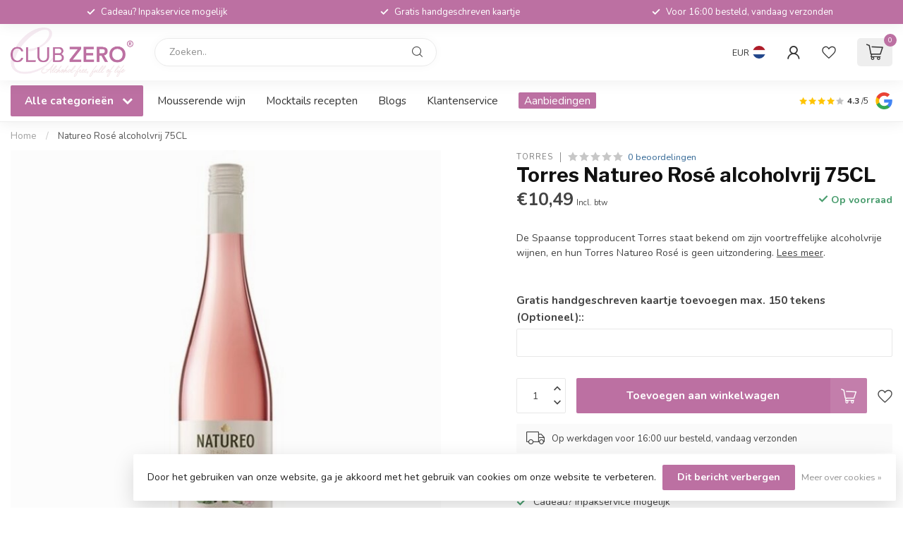

--- FILE ---
content_type: text/html;charset=utf-8
request_url: https://www.club-zero.nl/torres-natureo-rose-alcoholvrij-75cl.html
body_size: 33072
content:
<!DOCTYPE html>
<html lang="nl">
  <head>
<link rel="preconnect" href="https://cdn.webshopapp.com">
<link rel="preconnect" href="https://fonts.googleapis.com">
<link rel="preconnect" href="https://fonts.gstatic.com" crossorigin>
<!--

    Theme Proxima | v1.0.0.1807202501_0_337462
    Theme designed and created by Dyvelopment - We are true e-commerce heroes!

    For custom Lightspeed eCom development or design contact us at www.dyvelopment.com

      _____                  _                                  _   
     |  __ \                | |                                | |  
     | |  | |_   ___   _____| | ___  _ __  _ __ ___   ___ _ __ | |_ 
     | |  | | | | \ \ / / _ \ |/ _ \| '_ \| '_ ` _ \ / _ \ '_ \| __|
     | |__| | |_| |\ V /  __/ | (_) | |_) | | | | | |  __/ | | | |_ 
     |_____/ \__, | \_/ \___|_|\___/| .__/|_| |_| |_|\___|_| |_|\__|
              __/ |                 | |                             
             |___/                  |_|                             
-->


<meta charset="utf-8"/>
<!-- [START] 'blocks/head.rain' -->
<!--

  (c) 2008-2026 Lightspeed Netherlands B.V.
  http://www.lightspeedhq.com
  Generated: 01-02-2026 @ 07:01:28

-->
<link rel="canonical" href="https://www.club-zero.nl/torres-natureo-rose-alcoholvrij-75cl.html"/>
<link rel="alternate" href="https://www.club-zero.nl/index.rss" type="application/rss+xml" title="Nieuwe producten"/>
<link href="https://cdn.webshopapp.com/assets/cookielaw.css?2025-02-20" rel="stylesheet" type="text/css"/>
<meta name="robots" content="noodp,noydir"/>
<meta name="google-site-verification" content="QCrjNir5p3NpiKCkMCiX4gFberwGNdodHHn1vTyYNMQ"/>
<meta property="og:url" content="https://www.club-zero.nl/torres-natureo-rose-alcoholvrij-75cl.html?source=facebook"/>
<meta property="og:site_name" content="Club Zero"/>
<meta property="og:title" content="Torres Natureo Rosé alcoholvrij 75CL | Club Zero"/>
<meta property="og:description" content="Proef de intense, fruitige smaak van de Torres Natureo Rosé zonder alcohol. Deze alcoholvrije rosé is vakkundig gemaakt door Torres."/>
<meta property="og:image" content="https://cdn.webshopapp.com/shops/337462/files/404759673/torres-natureo-rose-alcoholvrij-75cl.jpg"/>
<script src="https://www.powr.io/powr.js?external-type=lightspeed"></script>
<!--[if lt IE 9]>
<script src="https://cdn.webshopapp.com/assets/html5shiv.js?2025-02-20"></script>
<![endif]-->
<!-- [END] 'blocks/head.rain' -->

<title>Torres Natureo Rosé alcoholvrij 75CL | Club Zero - Club Zero</title>

<meta name="dyapps-addons-enabled" content="true">
<meta name="dyapps-addons-version" content="2022081001">
<meta name="dyapps-theme-name" content="Proxima">
<meta name="dyapps-theme-editor" content="false">

<meta name="description" content="Proef de intense, fruitige smaak van de Torres Natureo Rosé zonder alcohol. Deze alcoholvrije rosé is vakkundig gemaakt door Torres." />
<meta name="keywords" content="Torres Natureo Rosé alcoholvrij 75CL" />

<meta http-equiv="X-UA-Compatible" content="IE=edge">
<meta name="viewport" content="width=device-width, initial-scale=1">

<link rel="shortcut icon" href="https://cdn.webshopapp.com/shops/337462/themes/174539/v/2793000/assets/favicon.ico?20260123141439" type="image/x-icon" />
<link rel="preload" as="image" href="https://cdn.webshopapp.com/shops/337462/themes/174539/v/2793000/assets/logo.png?20260123141439">


	<link rel="preload" as="image" href="https://cdn.webshopapp.com/shops/337462/files/404759673/650x650x2/torres-natureo-rose-alcoholvrij-75cl.jpg">

<script src="https://cdn.webshopapp.com/shops/337462/themes/174539/assets/jquery-1-12-4-min.js?2026012314221020210102171433" defer></script>
<script>if(navigator.userAgent.indexOf("MSIE ") > -1 || navigator.userAgent.indexOf("Trident/") > -1) { document.write('<script src="https://cdn.webshopapp.com/shops/337462/themes/174539/assets/intersection-observer-polyfill.js?2026012314221020210102171433">\x3C/script>') }</script>

<style>/*!
 * Bootstrap Reboot v4.6.1 (https://getbootstrap.com/)
 * Copyright 2011-2021 The Bootstrap Authors
 * Copyright 2011-2021 Twitter, Inc.
 * Licensed under MIT (https://github.com/twbs/bootstrap/blob/main/LICENSE)
 * Forked from Normalize.css, licensed MIT (https://github.com/necolas/normalize.css/blob/master/LICENSE.md)
 */*,*::before,*::after{box-sizing:border-box}html{font-family:sans-serif;line-height:1.15;-webkit-text-size-adjust:100%;-webkit-tap-highlight-color:rgba(0,0,0,0)}article,aside,figcaption,figure,footer,header,hgroup,main,nav,section{display:block}body{margin:0;font-family:-apple-system,BlinkMacSystemFont,"Segoe UI",Roboto,"Helvetica Neue",Arial,"Noto Sans","Liberation Sans",sans-serif,"Apple Color Emoji","Segoe UI Emoji","Segoe UI Symbol","Noto Color Emoji";font-size:1rem;font-weight:400;line-height:1.42857143;color:#212529;text-align:left;background-color:#fff}[tabindex="-1"]:focus:not(:focus-visible){outline:0 !important}hr{box-sizing:content-box;height:0;overflow:visible}h1,h2,h3,h4,h5,h6{margin-top:0;margin-bottom:.5rem}p{margin-top:0;margin-bottom:1rem}abbr[title],abbr[data-original-title]{text-decoration:underline;text-decoration:underline dotted;cursor:help;border-bottom:0;text-decoration-skip-ink:none}address{margin-bottom:1rem;font-style:normal;line-height:inherit}ol,ul,dl{margin-top:0;margin-bottom:1rem}ol ol,ul ul,ol ul,ul ol{margin-bottom:0}dt{font-weight:700}dd{margin-bottom:.5rem;margin-left:0}blockquote{margin:0 0 1rem}b,strong{font-weight:bolder}small{font-size:80%}sub,sup{position:relative;font-size:75%;line-height:0;vertical-align:baseline}sub{bottom:-0.25em}sup{top:-0.5em}a{color:#007bff;text-decoration:none;background-color:transparent}a:hover{color:#0056b3;text-decoration:underline}a:not([href]):not([class]){color:inherit;text-decoration:none}a:not([href]):not([class]):hover{color:inherit;text-decoration:none}pre,code,kbd,samp{font-family:SFMono-Regular,Menlo,Monaco,Consolas,"Liberation Mono","Courier New",monospace;font-size:1em}pre{margin-top:0;margin-bottom:1rem;overflow:auto;-ms-overflow-style:scrollbar}figure{margin:0 0 1rem}img{vertical-align:middle;border-style:none}svg{overflow:hidden;vertical-align:middle}table{border-collapse:collapse}caption{padding-top:.75rem;padding-bottom:.75rem;color:#6c757d;text-align:left;caption-side:bottom}th{text-align:inherit;text-align:-webkit-match-parent}label{display:inline-block;margin-bottom:.5rem}button{border-radius:0}button:focus:not(:focus-visible){outline:0}input,button,select,optgroup,textarea{margin:0;font-family:inherit;font-size:inherit;line-height:inherit}button,input{overflow:visible}button,select{text-transform:none}[role=button]{cursor:pointer}select{word-wrap:normal}button,[type=button],[type=reset],[type=submit]{-webkit-appearance:button}button:not(:disabled),[type=button]:not(:disabled),[type=reset]:not(:disabled),[type=submit]:not(:disabled){cursor:pointer}button::-moz-focus-inner,[type=button]::-moz-focus-inner,[type=reset]::-moz-focus-inner,[type=submit]::-moz-focus-inner{padding:0;border-style:none}input[type=radio],input[type=checkbox]{box-sizing:border-box;padding:0}textarea{overflow:auto;resize:vertical}fieldset{min-width:0;padding:0;margin:0;border:0}legend{display:block;width:100%;max-width:100%;padding:0;margin-bottom:.5rem;font-size:1.5rem;line-height:inherit;color:inherit;white-space:normal}progress{vertical-align:baseline}[type=number]::-webkit-inner-spin-button,[type=number]::-webkit-outer-spin-button{height:auto}[type=search]{outline-offset:-2px;-webkit-appearance:none}[type=search]::-webkit-search-decoration{-webkit-appearance:none}::-webkit-file-upload-button{font:inherit;-webkit-appearance:button}output{display:inline-block}summary{display:list-item;cursor:pointer}template{display:none}[hidden]{display:none !important}/*!
 * Bootstrap Grid v4.6.1 (https://getbootstrap.com/)
 * Copyright 2011-2021 The Bootstrap Authors
 * Copyright 2011-2021 Twitter, Inc.
 * Licensed under MIT (https://github.com/twbs/bootstrap/blob/main/LICENSE)
 */html{box-sizing:border-box;-ms-overflow-style:scrollbar}*,*::before,*::after{box-sizing:inherit}.container,.container-fluid,.container-xl,.container-lg,.container-md,.container-sm{width:100%;padding-right:15px;padding-left:15px;margin-right:auto;margin-left:auto}@media(min-width: 576px){.container-sm,.container{max-width:540px}}@media(min-width: 768px){.container-md,.container-sm,.container{max-width:720px}}@media(min-width: 992px){.container-lg,.container-md,.container-sm,.container{max-width:960px}}@media(min-width: 1200px){.container-xl,.container-lg,.container-md,.container-sm,.container{max-width:1140px}}.row{display:flex;flex-wrap:wrap;margin-right:-15px;margin-left:-15px}.no-gutters{margin-right:0;margin-left:0}.no-gutters>.col,.no-gutters>[class*=col-]{padding-right:0;padding-left:0}.col-xl,.col-xl-auto,.col-xl-12,.col-xl-11,.col-xl-10,.col-xl-9,.col-xl-8,.col-xl-7,.col-xl-6,.col-xl-5,.col-xl-4,.col-xl-3,.col-xl-2,.col-xl-1,.col-lg,.col-lg-auto,.col-lg-12,.col-lg-11,.col-lg-10,.col-lg-9,.col-lg-8,.col-lg-7,.col-lg-6,.col-lg-5,.col-lg-4,.col-lg-3,.col-lg-2,.col-lg-1,.col-md,.col-md-auto,.col-md-12,.col-md-11,.col-md-10,.col-md-9,.col-md-8,.col-md-7,.col-md-6,.col-md-5,.col-md-4,.col-md-3,.col-md-2,.col-md-1,.col-sm,.col-sm-auto,.col-sm-12,.col-sm-11,.col-sm-10,.col-sm-9,.col-sm-8,.col-sm-7,.col-sm-6,.col-sm-5,.col-sm-4,.col-sm-3,.col-sm-2,.col-sm-1,.col,.col-auto,.col-12,.col-11,.col-10,.col-9,.col-8,.col-7,.col-6,.col-5,.col-4,.col-3,.col-2,.col-1{position:relative;width:100%;padding-right:15px;padding-left:15px}.col{flex-basis:0;flex-grow:1;max-width:100%}.row-cols-1>*{flex:0 0 100%;max-width:100%}.row-cols-2>*{flex:0 0 50%;max-width:50%}.row-cols-3>*{flex:0 0 33.3333333333%;max-width:33.3333333333%}.row-cols-4>*{flex:0 0 25%;max-width:25%}.row-cols-5>*{flex:0 0 20%;max-width:20%}.row-cols-6>*{flex:0 0 16.6666666667%;max-width:16.6666666667%}.col-auto{flex:0 0 auto;width:auto;max-width:100%}.col-1{flex:0 0 8.33333333%;max-width:8.33333333%}.col-2{flex:0 0 16.66666667%;max-width:16.66666667%}.col-3{flex:0 0 25%;max-width:25%}.col-4{flex:0 0 33.33333333%;max-width:33.33333333%}.col-5{flex:0 0 41.66666667%;max-width:41.66666667%}.col-6{flex:0 0 50%;max-width:50%}.col-7{flex:0 0 58.33333333%;max-width:58.33333333%}.col-8{flex:0 0 66.66666667%;max-width:66.66666667%}.col-9{flex:0 0 75%;max-width:75%}.col-10{flex:0 0 83.33333333%;max-width:83.33333333%}.col-11{flex:0 0 91.66666667%;max-width:91.66666667%}.col-12{flex:0 0 100%;max-width:100%}.order-first{order:-1}.order-last{order:13}.order-0{order:0}.order-1{order:1}.order-2{order:2}.order-3{order:3}.order-4{order:4}.order-5{order:5}.order-6{order:6}.order-7{order:7}.order-8{order:8}.order-9{order:9}.order-10{order:10}.order-11{order:11}.order-12{order:12}.offset-1{margin-left:8.33333333%}.offset-2{margin-left:16.66666667%}.offset-3{margin-left:25%}.offset-4{margin-left:33.33333333%}.offset-5{margin-left:41.66666667%}.offset-6{margin-left:50%}.offset-7{margin-left:58.33333333%}.offset-8{margin-left:66.66666667%}.offset-9{margin-left:75%}.offset-10{margin-left:83.33333333%}.offset-11{margin-left:91.66666667%}@media(min-width: 576px){.col-sm{flex-basis:0;flex-grow:1;max-width:100%}.row-cols-sm-1>*{flex:0 0 100%;max-width:100%}.row-cols-sm-2>*{flex:0 0 50%;max-width:50%}.row-cols-sm-3>*{flex:0 0 33.3333333333%;max-width:33.3333333333%}.row-cols-sm-4>*{flex:0 0 25%;max-width:25%}.row-cols-sm-5>*{flex:0 0 20%;max-width:20%}.row-cols-sm-6>*{flex:0 0 16.6666666667%;max-width:16.6666666667%}.col-sm-auto{flex:0 0 auto;width:auto;max-width:100%}.col-sm-1{flex:0 0 8.33333333%;max-width:8.33333333%}.col-sm-2{flex:0 0 16.66666667%;max-width:16.66666667%}.col-sm-3{flex:0 0 25%;max-width:25%}.col-sm-4{flex:0 0 33.33333333%;max-width:33.33333333%}.col-sm-5{flex:0 0 41.66666667%;max-width:41.66666667%}.col-sm-6{flex:0 0 50%;max-width:50%}.col-sm-7{flex:0 0 58.33333333%;max-width:58.33333333%}.col-sm-8{flex:0 0 66.66666667%;max-width:66.66666667%}.col-sm-9{flex:0 0 75%;max-width:75%}.col-sm-10{flex:0 0 83.33333333%;max-width:83.33333333%}.col-sm-11{flex:0 0 91.66666667%;max-width:91.66666667%}.col-sm-12{flex:0 0 100%;max-width:100%}.order-sm-first{order:-1}.order-sm-last{order:13}.order-sm-0{order:0}.order-sm-1{order:1}.order-sm-2{order:2}.order-sm-3{order:3}.order-sm-4{order:4}.order-sm-5{order:5}.order-sm-6{order:6}.order-sm-7{order:7}.order-sm-8{order:8}.order-sm-9{order:9}.order-sm-10{order:10}.order-sm-11{order:11}.order-sm-12{order:12}.offset-sm-0{margin-left:0}.offset-sm-1{margin-left:8.33333333%}.offset-sm-2{margin-left:16.66666667%}.offset-sm-3{margin-left:25%}.offset-sm-4{margin-left:33.33333333%}.offset-sm-5{margin-left:41.66666667%}.offset-sm-6{margin-left:50%}.offset-sm-7{margin-left:58.33333333%}.offset-sm-8{margin-left:66.66666667%}.offset-sm-9{margin-left:75%}.offset-sm-10{margin-left:83.33333333%}.offset-sm-11{margin-left:91.66666667%}}@media(min-width: 768px){.col-md{flex-basis:0;flex-grow:1;max-width:100%}.row-cols-md-1>*{flex:0 0 100%;max-width:100%}.row-cols-md-2>*{flex:0 0 50%;max-width:50%}.row-cols-md-3>*{flex:0 0 33.3333333333%;max-width:33.3333333333%}.row-cols-md-4>*{flex:0 0 25%;max-width:25%}.row-cols-md-5>*{flex:0 0 20%;max-width:20%}.row-cols-md-6>*{flex:0 0 16.6666666667%;max-width:16.6666666667%}.col-md-auto{flex:0 0 auto;width:auto;max-width:100%}.col-md-1{flex:0 0 8.33333333%;max-width:8.33333333%}.col-md-2{flex:0 0 16.66666667%;max-width:16.66666667%}.col-md-3{flex:0 0 25%;max-width:25%}.col-md-4{flex:0 0 33.33333333%;max-width:33.33333333%}.col-md-5{flex:0 0 41.66666667%;max-width:41.66666667%}.col-md-6{flex:0 0 50%;max-width:50%}.col-md-7{flex:0 0 58.33333333%;max-width:58.33333333%}.col-md-8{flex:0 0 66.66666667%;max-width:66.66666667%}.col-md-9{flex:0 0 75%;max-width:75%}.col-md-10{flex:0 0 83.33333333%;max-width:83.33333333%}.col-md-11{flex:0 0 91.66666667%;max-width:91.66666667%}.col-md-12{flex:0 0 100%;max-width:100%}.order-md-first{order:-1}.order-md-last{order:13}.order-md-0{order:0}.order-md-1{order:1}.order-md-2{order:2}.order-md-3{order:3}.order-md-4{order:4}.order-md-5{order:5}.order-md-6{order:6}.order-md-7{order:7}.order-md-8{order:8}.order-md-9{order:9}.order-md-10{order:10}.order-md-11{order:11}.order-md-12{order:12}.offset-md-0{margin-left:0}.offset-md-1{margin-left:8.33333333%}.offset-md-2{margin-left:16.66666667%}.offset-md-3{margin-left:25%}.offset-md-4{margin-left:33.33333333%}.offset-md-5{margin-left:41.66666667%}.offset-md-6{margin-left:50%}.offset-md-7{margin-left:58.33333333%}.offset-md-8{margin-left:66.66666667%}.offset-md-9{margin-left:75%}.offset-md-10{margin-left:83.33333333%}.offset-md-11{margin-left:91.66666667%}}@media(min-width: 992px){.col-lg{flex-basis:0;flex-grow:1;max-width:100%}.row-cols-lg-1>*{flex:0 0 100%;max-width:100%}.row-cols-lg-2>*{flex:0 0 50%;max-width:50%}.row-cols-lg-3>*{flex:0 0 33.3333333333%;max-width:33.3333333333%}.row-cols-lg-4>*{flex:0 0 25%;max-width:25%}.row-cols-lg-5>*{flex:0 0 20%;max-width:20%}.row-cols-lg-6>*{flex:0 0 16.6666666667%;max-width:16.6666666667%}.col-lg-auto{flex:0 0 auto;width:auto;max-width:100%}.col-lg-1{flex:0 0 8.33333333%;max-width:8.33333333%}.col-lg-2{flex:0 0 16.66666667%;max-width:16.66666667%}.col-lg-3{flex:0 0 25%;max-width:25%}.col-lg-4{flex:0 0 33.33333333%;max-width:33.33333333%}.col-lg-5{flex:0 0 41.66666667%;max-width:41.66666667%}.col-lg-6{flex:0 0 50%;max-width:50%}.col-lg-7{flex:0 0 58.33333333%;max-width:58.33333333%}.col-lg-8{flex:0 0 66.66666667%;max-width:66.66666667%}.col-lg-9{flex:0 0 75%;max-width:75%}.col-lg-10{flex:0 0 83.33333333%;max-width:83.33333333%}.col-lg-11{flex:0 0 91.66666667%;max-width:91.66666667%}.col-lg-12{flex:0 0 100%;max-width:100%}.order-lg-first{order:-1}.order-lg-last{order:13}.order-lg-0{order:0}.order-lg-1{order:1}.order-lg-2{order:2}.order-lg-3{order:3}.order-lg-4{order:4}.order-lg-5{order:5}.order-lg-6{order:6}.order-lg-7{order:7}.order-lg-8{order:8}.order-lg-9{order:9}.order-lg-10{order:10}.order-lg-11{order:11}.order-lg-12{order:12}.offset-lg-0{margin-left:0}.offset-lg-1{margin-left:8.33333333%}.offset-lg-2{margin-left:16.66666667%}.offset-lg-3{margin-left:25%}.offset-lg-4{margin-left:33.33333333%}.offset-lg-5{margin-left:41.66666667%}.offset-lg-6{margin-left:50%}.offset-lg-7{margin-left:58.33333333%}.offset-lg-8{margin-left:66.66666667%}.offset-lg-9{margin-left:75%}.offset-lg-10{margin-left:83.33333333%}.offset-lg-11{margin-left:91.66666667%}}@media(min-width: 1200px){.col-xl{flex-basis:0;flex-grow:1;max-width:100%}.row-cols-xl-1>*{flex:0 0 100%;max-width:100%}.row-cols-xl-2>*{flex:0 0 50%;max-width:50%}.row-cols-xl-3>*{flex:0 0 33.3333333333%;max-width:33.3333333333%}.row-cols-xl-4>*{flex:0 0 25%;max-width:25%}.row-cols-xl-5>*{flex:0 0 20%;max-width:20%}.row-cols-xl-6>*{flex:0 0 16.6666666667%;max-width:16.6666666667%}.col-xl-auto{flex:0 0 auto;width:auto;max-width:100%}.col-xl-1{flex:0 0 8.33333333%;max-width:8.33333333%}.col-xl-2{flex:0 0 16.66666667%;max-width:16.66666667%}.col-xl-3{flex:0 0 25%;max-width:25%}.col-xl-4{flex:0 0 33.33333333%;max-width:33.33333333%}.col-xl-5{flex:0 0 41.66666667%;max-width:41.66666667%}.col-xl-6{flex:0 0 50%;max-width:50%}.col-xl-7{flex:0 0 58.33333333%;max-width:58.33333333%}.col-xl-8{flex:0 0 66.66666667%;max-width:66.66666667%}.col-xl-9{flex:0 0 75%;max-width:75%}.col-xl-10{flex:0 0 83.33333333%;max-width:83.33333333%}.col-xl-11{flex:0 0 91.66666667%;max-width:91.66666667%}.col-xl-12{flex:0 0 100%;max-width:100%}.order-xl-first{order:-1}.order-xl-last{order:13}.order-xl-0{order:0}.order-xl-1{order:1}.order-xl-2{order:2}.order-xl-3{order:3}.order-xl-4{order:4}.order-xl-5{order:5}.order-xl-6{order:6}.order-xl-7{order:7}.order-xl-8{order:8}.order-xl-9{order:9}.order-xl-10{order:10}.order-xl-11{order:11}.order-xl-12{order:12}.offset-xl-0{margin-left:0}.offset-xl-1{margin-left:8.33333333%}.offset-xl-2{margin-left:16.66666667%}.offset-xl-3{margin-left:25%}.offset-xl-4{margin-left:33.33333333%}.offset-xl-5{margin-left:41.66666667%}.offset-xl-6{margin-left:50%}.offset-xl-7{margin-left:58.33333333%}.offset-xl-8{margin-left:66.66666667%}.offset-xl-9{margin-left:75%}.offset-xl-10{margin-left:83.33333333%}.offset-xl-11{margin-left:91.66666667%}}.d-none{display:none !important}.d-inline{display:inline !important}.d-inline-block{display:inline-block !important}.d-block{display:block !important}.d-table{display:table !important}.d-table-row{display:table-row !important}.d-table-cell{display:table-cell !important}.d-flex{display:flex !important}.d-inline-flex{display:inline-flex !important}@media(min-width: 576px){.d-sm-none{display:none !important}.d-sm-inline{display:inline !important}.d-sm-inline-block{display:inline-block !important}.d-sm-block{display:block !important}.d-sm-table{display:table !important}.d-sm-table-row{display:table-row !important}.d-sm-table-cell{display:table-cell !important}.d-sm-flex{display:flex !important}.d-sm-inline-flex{display:inline-flex !important}}@media(min-width: 768px){.d-md-none{display:none !important}.d-md-inline{display:inline !important}.d-md-inline-block{display:inline-block !important}.d-md-block{display:block !important}.d-md-table{display:table !important}.d-md-table-row{display:table-row !important}.d-md-table-cell{display:table-cell !important}.d-md-flex{display:flex !important}.d-md-inline-flex{display:inline-flex !important}}@media(min-width: 992px){.d-lg-none{display:none !important}.d-lg-inline{display:inline !important}.d-lg-inline-block{display:inline-block !important}.d-lg-block{display:block !important}.d-lg-table{display:table !important}.d-lg-table-row{display:table-row !important}.d-lg-table-cell{display:table-cell !important}.d-lg-flex{display:flex !important}.d-lg-inline-flex{display:inline-flex !important}}@media(min-width: 1200px){.d-xl-none{display:none !important}.d-xl-inline{display:inline !important}.d-xl-inline-block{display:inline-block !important}.d-xl-block{display:block !important}.d-xl-table{display:table !important}.d-xl-table-row{display:table-row !important}.d-xl-table-cell{display:table-cell !important}.d-xl-flex{display:flex !important}.d-xl-inline-flex{display:inline-flex !important}}@media print{.d-print-none{display:none !important}.d-print-inline{display:inline !important}.d-print-inline-block{display:inline-block !important}.d-print-block{display:block !important}.d-print-table{display:table !important}.d-print-table-row{display:table-row !important}.d-print-table-cell{display:table-cell !important}.d-print-flex{display:flex !important}.d-print-inline-flex{display:inline-flex !important}}.flex-row{flex-direction:row !important}.flex-column{flex-direction:column !important}.flex-row-reverse{flex-direction:row-reverse !important}.flex-column-reverse{flex-direction:column-reverse !important}.flex-wrap{flex-wrap:wrap !important}.flex-nowrap{flex-wrap:nowrap !important}.flex-wrap-reverse{flex-wrap:wrap-reverse !important}.flex-fill{flex:1 1 auto !important}.flex-grow-0{flex-grow:0 !important}.flex-grow-1{flex-grow:1 !important}.flex-shrink-0{flex-shrink:0 !important}.flex-shrink-1{flex-shrink:1 !important}.justify-content-start{justify-content:flex-start !important}.justify-content-end{justify-content:flex-end !important}.justify-content-center{justify-content:center !important}.justify-content-between{justify-content:space-between !important}.justify-content-around{justify-content:space-around !important}.align-items-start{align-items:flex-start !important}.align-items-end{align-items:flex-end !important}.align-items-center{align-items:center !important}.align-items-baseline{align-items:baseline !important}.align-items-stretch{align-items:stretch !important}.align-content-start{align-content:flex-start !important}.align-content-end{align-content:flex-end !important}.align-content-center{align-content:center !important}.align-content-between{align-content:space-between !important}.align-content-around{align-content:space-around !important}.align-content-stretch{align-content:stretch !important}.align-self-auto{align-self:auto !important}.align-self-start{align-self:flex-start !important}.align-self-end{align-self:flex-end !important}.align-self-center{align-self:center !important}.align-self-baseline{align-self:baseline !important}.align-self-stretch{align-self:stretch !important}@media(min-width: 576px){.flex-sm-row{flex-direction:row !important}.flex-sm-column{flex-direction:column !important}.flex-sm-row-reverse{flex-direction:row-reverse !important}.flex-sm-column-reverse{flex-direction:column-reverse !important}.flex-sm-wrap{flex-wrap:wrap !important}.flex-sm-nowrap{flex-wrap:nowrap !important}.flex-sm-wrap-reverse{flex-wrap:wrap-reverse !important}.flex-sm-fill{flex:1 1 auto !important}.flex-sm-grow-0{flex-grow:0 !important}.flex-sm-grow-1{flex-grow:1 !important}.flex-sm-shrink-0{flex-shrink:0 !important}.flex-sm-shrink-1{flex-shrink:1 !important}.justify-content-sm-start{justify-content:flex-start !important}.justify-content-sm-end{justify-content:flex-end !important}.justify-content-sm-center{justify-content:center !important}.justify-content-sm-between{justify-content:space-between !important}.justify-content-sm-around{justify-content:space-around !important}.align-items-sm-start{align-items:flex-start !important}.align-items-sm-end{align-items:flex-end !important}.align-items-sm-center{align-items:center !important}.align-items-sm-baseline{align-items:baseline !important}.align-items-sm-stretch{align-items:stretch !important}.align-content-sm-start{align-content:flex-start !important}.align-content-sm-end{align-content:flex-end !important}.align-content-sm-center{align-content:center !important}.align-content-sm-between{align-content:space-between !important}.align-content-sm-around{align-content:space-around !important}.align-content-sm-stretch{align-content:stretch !important}.align-self-sm-auto{align-self:auto !important}.align-self-sm-start{align-self:flex-start !important}.align-self-sm-end{align-self:flex-end !important}.align-self-sm-center{align-self:center !important}.align-self-sm-baseline{align-self:baseline !important}.align-self-sm-stretch{align-self:stretch !important}}@media(min-width: 768px){.flex-md-row{flex-direction:row !important}.flex-md-column{flex-direction:column !important}.flex-md-row-reverse{flex-direction:row-reverse !important}.flex-md-column-reverse{flex-direction:column-reverse !important}.flex-md-wrap{flex-wrap:wrap !important}.flex-md-nowrap{flex-wrap:nowrap !important}.flex-md-wrap-reverse{flex-wrap:wrap-reverse !important}.flex-md-fill{flex:1 1 auto !important}.flex-md-grow-0{flex-grow:0 !important}.flex-md-grow-1{flex-grow:1 !important}.flex-md-shrink-0{flex-shrink:0 !important}.flex-md-shrink-1{flex-shrink:1 !important}.justify-content-md-start{justify-content:flex-start !important}.justify-content-md-end{justify-content:flex-end !important}.justify-content-md-center{justify-content:center !important}.justify-content-md-between{justify-content:space-between !important}.justify-content-md-around{justify-content:space-around !important}.align-items-md-start{align-items:flex-start !important}.align-items-md-end{align-items:flex-end !important}.align-items-md-center{align-items:center !important}.align-items-md-baseline{align-items:baseline !important}.align-items-md-stretch{align-items:stretch !important}.align-content-md-start{align-content:flex-start !important}.align-content-md-end{align-content:flex-end !important}.align-content-md-center{align-content:center !important}.align-content-md-between{align-content:space-between !important}.align-content-md-around{align-content:space-around !important}.align-content-md-stretch{align-content:stretch !important}.align-self-md-auto{align-self:auto !important}.align-self-md-start{align-self:flex-start !important}.align-self-md-end{align-self:flex-end !important}.align-self-md-center{align-self:center !important}.align-self-md-baseline{align-self:baseline !important}.align-self-md-stretch{align-self:stretch !important}}@media(min-width: 992px){.flex-lg-row{flex-direction:row !important}.flex-lg-column{flex-direction:column !important}.flex-lg-row-reverse{flex-direction:row-reverse !important}.flex-lg-column-reverse{flex-direction:column-reverse !important}.flex-lg-wrap{flex-wrap:wrap !important}.flex-lg-nowrap{flex-wrap:nowrap !important}.flex-lg-wrap-reverse{flex-wrap:wrap-reverse !important}.flex-lg-fill{flex:1 1 auto !important}.flex-lg-grow-0{flex-grow:0 !important}.flex-lg-grow-1{flex-grow:1 !important}.flex-lg-shrink-0{flex-shrink:0 !important}.flex-lg-shrink-1{flex-shrink:1 !important}.justify-content-lg-start{justify-content:flex-start !important}.justify-content-lg-end{justify-content:flex-end !important}.justify-content-lg-center{justify-content:center !important}.justify-content-lg-between{justify-content:space-between !important}.justify-content-lg-around{justify-content:space-around !important}.align-items-lg-start{align-items:flex-start !important}.align-items-lg-end{align-items:flex-end !important}.align-items-lg-center{align-items:center !important}.align-items-lg-baseline{align-items:baseline !important}.align-items-lg-stretch{align-items:stretch !important}.align-content-lg-start{align-content:flex-start !important}.align-content-lg-end{align-content:flex-end !important}.align-content-lg-center{align-content:center !important}.align-content-lg-between{align-content:space-between !important}.align-content-lg-around{align-content:space-around !important}.align-content-lg-stretch{align-content:stretch !important}.align-self-lg-auto{align-self:auto !important}.align-self-lg-start{align-self:flex-start !important}.align-self-lg-end{align-self:flex-end !important}.align-self-lg-center{align-self:center !important}.align-self-lg-baseline{align-self:baseline !important}.align-self-lg-stretch{align-self:stretch !important}}@media(min-width: 1200px){.flex-xl-row{flex-direction:row !important}.flex-xl-column{flex-direction:column !important}.flex-xl-row-reverse{flex-direction:row-reverse !important}.flex-xl-column-reverse{flex-direction:column-reverse !important}.flex-xl-wrap{flex-wrap:wrap !important}.flex-xl-nowrap{flex-wrap:nowrap !important}.flex-xl-wrap-reverse{flex-wrap:wrap-reverse !important}.flex-xl-fill{flex:1 1 auto !important}.flex-xl-grow-0{flex-grow:0 !important}.flex-xl-grow-1{flex-grow:1 !important}.flex-xl-shrink-0{flex-shrink:0 !important}.flex-xl-shrink-1{flex-shrink:1 !important}.justify-content-xl-start{justify-content:flex-start !important}.justify-content-xl-end{justify-content:flex-end !important}.justify-content-xl-center{justify-content:center !important}.justify-content-xl-between{justify-content:space-between !important}.justify-content-xl-around{justify-content:space-around !important}.align-items-xl-start{align-items:flex-start !important}.align-items-xl-end{align-items:flex-end !important}.align-items-xl-center{align-items:center !important}.align-items-xl-baseline{align-items:baseline !important}.align-items-xl-stretch{align-items:stretch !important}.align-content-xl-start{align-content:flex-start !important}.align-content-xl-end{align-content:flex-end !important}.align-content-xl-center{align-content:center !important}.align-content-xl-between{align-content:space-between !important}.align-content-xl-around{align-content:space-around !important}.align-content-xl-stretch{align-content:stretch !important}.align-self-xl-auto{align-self:auto !important}.align-self-xl-start{align-self:flex-start !important}.align-self-xl-end{align-self:flex-end !important}.align-self-xl-center{align-self:center !important}.align-self-xl-baseline{align-self:baseline !important}.align-self-xl-stretch{align-self:stretch !important}}.m-0{margin:0 !important}.mt-0,.my-0{margin-top:0 !important}.mr-0,.mx-0{margin-right:0 !important}.mb-0,.my-0{margin-bottom:0 !important}.ml-0,.mx-0{margin-left:0 !important}.m-1{margin:5px !important}.mt-1,.my-1{margin-top:5px !important}.mr-1,.mx-1{margin-right:5px !important}.mb-1,.my-1{margin-bottom:5px !important}.ml-1,.mx-1{margin-left:5px !important}.m-2{margin:10px !important}.mt-2,.my-2{margin-top:10px !important}.mr-2,.mx-2{margin-right:10px !important}.mb-2,.my-2{margin-bottom:10px !important}.ml-2,.mx-2{margin-left:10px !important}.m-3{margin:15px !important}.mt-3,.my-3{margin-top:15px !important}.mr-3,.mx-3{margin-right:15px !important}.mb-3,.my-3{margin-bottom:15px !important}.ml-3,.mx-3{margin-left:15px !important}.m-4{margin:30px !important}.mt-4,.my-4{margin-top:30px !important}.mr-4,.mx-4{margin-right:30px !important}.mb-4,.my-4{margin-bottom:30px !important}.ml-4,.mx-4{margin-left:30px !important}.m-5{margin:50px !important}.mt-5,.my-5{margin-top:50px !important}.mr-5,.mx-5{margin-right:50px !important}.mb-5,.my-5{margin-bottom:50px !important}.ml-5,.mx-5{margin-left:50px !important}.m-6{margin:80px !important}.mt-6,.my-6{margin-top:80px !important}.mr-6,.mx-6{margin-right:80px !important}.mb-6,.my-6{margin-bottom:80px !important}.ml-6,.mx-6{margin-left:80px !important}.p-0{padding:0 !important}.pt-0,.py-0{padding-top:0 !important}.pr-0,.px-0{padding-right:0 !important}.pb-0,.py-0{padding-bottom:0 !important}.pl-0,.px-0{padding-left:0 !important}.p-1{padding:5px !important}.pt-1,.py-1{padding-top:5px !important}.pr-1,.px-1{padding-right:5px !important}.pb-1,.py-1{padding-bottom:5px !important}.pl-1,.px-1{padding-left:5px !important}.p-2{padding:10px !important}.pt-2,.py-2{padding-top:10px !important}.pr-2,.px-2{padding-right:10px !important}.pb-2,.py-2{padding-bottom:10px !important}.pl-2,.px-2{padding-left:10px !important}.p-3{padding:15px !important}.pt-3,.py-3{padding-top:15px !important}.pr-3,.px-3{padding-right:15px !important}.pb-3,.py-3{padding-bottom:15px !important}.pl-3,.px-3{padding-left:15px !important}.p-4{padding:30px !important}.pt-4,.py-4{padding-top:30px !important}.pr-4,.px-4{padding-right:30px !important}.pb-4,.py-4{padding-bottom:30px !important}.pl-4,.px-4{padding-left:30px !important}.p-5{padding:50px !important}.pt-5,.py-5{padding-top:50px !important}.pr-5,.px-5{padding-right:50px !important}.pb-5,.py-5{padding-bottom:50px !important}.pl-5,.px-5{padding-left:50px !important}.p-6{padding:80px !important}.pt-6,.py-6{padding-top:80px !important}.pr-6,.px-6{padding-right:80px !important}.pb-6,.py-6{padding-bottom:80px !important}.pl-6,.px-6{padding-left:80px !important}.m-n1{margin:-5px !important}.mt-n1,.my-n1{margin-top:-5px !important}.mr-n1,.mx-n1{margin-right:-5px !important}.mb-n1,.my-n1{margin-bottom:-5px !important}.ml-n1,.mx-n1{margin-left:-5px !important}.m-n2{margin:-10px !important}.mt-n2,.my-n2{margin-top:-10px !important}.mr-n2,.mx-n2{margin-right:-10px !important}.mb-n2,.my-n2{margin-bottom:-10px !important}.ml-n2,.mx-n2{margin-left:-10px !important}.m-n3{margin:-15px !important}.mt-n3,.my-n3{margin-top:-15px !important}.mr-n3,.mx-n3{margin-right:-15px !important}.mb-n3,.my-n3{margin-bottom:-15px !important}.ml-n3,.mx-n3{margin-left:-15px !important}.m-n4{margin:-30px !important}.mt-n4,.my-n4{margin-top:-30px !important}.mr-n4,.mx-n4{margin-right:-30px !important}.mb-n4,.my-n4{margin-bottom:-30px !important}.ml-n4,.mx-n4{margin-left:-30px !important}.m-n5{margin:-50px !important}.mt-n5,.my-n5{margin-top:-50px !important}.mr-n5,.mx-n5{margin-right:-50px !important}.mb-n5,.my-n5{margin-bottom:-50px !important}.ml-n5,.mx-n5{margin-left:-50px !important}.m-n6{margin:-80px !important}.mt-n6,.my-n6{margin-top:-80px !important}.mr-n6,.mx-n6{margin-right:-80px !important}.mb-n6,.my-n6{margin-bottom:-80px !important}.ml-n6,.mx-n6{margin-left:-80px !important}.m-auto{margin:auto !important}.mt-auto,.my-auto{margin-top:auto !important}.mr-auto,.mx-auto{margin-right:auto !important}.mb-auto,.my-auto{margin-bottom:auto !important}.ml-auto,.mx-auto{margin-left:auto !important}@media(min-width: 576px){.m-sm-0{margin:0 !important}.mt-sm-0,.my-sm-0{margin-top:0 !important}.mr-sm-0,.mx-sm-0{margin-right:0 !important}.mb-sm-0,.my-sm-0{margin-bottom:0 !important}.ml-sm-0,.mx-sm-0{margin-left:0 !important}.m-sm-1{margin:5px !important}.mt-sm-1,.my-sm-1{margin-top:5px !important}.mr-sm-1,.mx-sm-1{margin-right:5px !important}.mb-sm-1,.my-sm-1{margin-bottom:5px !important}.ml-sm-1,.mx-sm-1{margin-left:5px !important}.m-sm-2{margin:10px !important}.mt-sm-2,.my-sm-2{margin-top:10px !important}.mr-sm-2,.mx-sm-2{margin-right:10px !important}.mb-sm-2,.my-sm-2{margin-bottom:10px !important}.ml-sm-2,.mx-sm-2{margin-left:10px !important}.m-sm-3{margin:15px !important}.mt-sm-3,.my-sm-3{margin-top:15px !important}.mr-sm-3,.mx-sm-3{margin-right:15px !important}.mb-sm-3,.my-sm-3{margin-bottom:15px !important}.ml-sm-3,.mx-sm-3{margin-left:15px !important}.m-sm-4{margin:30px !important}.mt-sm-4,.my-sm-4{margin-top:30px !important}.mr-sm-4,.mx-sm-4{margin-right:30px !important}.mb-sm-4,.my-sm-4{margin-bottom:30px !important}.ml-sm-4,.mx-sm-4{margin-left:30px !important}.m-sm-5{margin:50px !important}.mt-sm-5,.my-sm-5{margin-top:50px !important}.mr-sm-5,.mx-sm-5{margin-right:50px !important}.mb-sm-5,.my-sm-5{margin-bottom:50px !important}.ml-sm-5,.mx-sm-5{margin-left:50px !important}.m-sm-6{margin:80px !important}.mt-sm-6,.my-sm-6{margin-top:80px !important}.mr-sm-6,.mx-sm-6{margin-right:80px !important}.mb-sm-6,.my-sm-6{margin-bottom:80px !important}.ml-sm-6,.mx-sm-6{margin-left:80px !important}.p-sm-0{padding:0 !important}.pt-sm-0,.py-sm-0{padding-top:0 !important}.pr-sm-0,.px-sm-0{padding-right:0 !important}.pb-sm-0,.py-sm-0{padding-bottom:0 !important}.pl-sm-0,.px-sm-0{padding-left:0 !important}.p-sm-1{padding:5px !important}.pt-sm-1,.py-sm-1{padding-top:5px !important}.pr-sm-1,.px-sm-1{padding-right:5px !important}.pb-sm-1,.py-sm-1{padding-bottom:5px !important}.pl-sm-1,.px-sm-1{padding-left:5px !important}.p-sm-2{padding:10px !important}.pt-sm-2,.py-sm-2{padding-top:10px !important}.pr-sm-2,.px-sm-2{padding-right:10px !important}.pb-sm-2,.py-sm-2{padding-bottom:10px !important}.pl-sm-2,.px-sm-2{padding-left:10px !important}.p-sm-3{padding:15px !important}.pt-sm-3,.py-sm-3{padding-top:15px !important}.pr-sm-3,.px-sm-3{padding-right:15px !important}.pb-sm-3,.py-sm-3{padding-bottom:15px !important}.pl-sm-3,.px-sm-3{padding-left:15px !important}.p-sm-4{padding:30px !important}.pt-sm-4,.py-sm-4{padding-top:30px !important}.pr-sm-4,.px-sm-4{padding-right:30px !important}.pb-sm-4,.py-sm-4{padding-bottom:30px !important}.pl-sm-4,.px-sm-4{padding-left:30px !important}.p-sm-5{padding:50px !important}.pt-sm-5,.py-sm-5{padding-top:50px !important}.pr-sm-5,.px-sm-5{padding-right:50px !important}.pb-sm-5,.py-sm-5{padding-bottom:50px !important}.pl-sm-5,.px-sm-5{padding-left:50px !important}.p-sm-6{padding:80px !important}.pt-sm-6,.py-sm-6{padding-top:80px !important}.pr-sm-6,.px-sm-6{padding-right:80px !important}.pb-sm-6,.py-sm-6{padding-bottom:80px !important}.pl-sm-6,.px-sm-6{padding-left:80px !important}.m-sm-n1{margin:-5px !important}.mt-sm-n1,.my-sm-n1{margin-top:-5px !important}.mr-sm-n1,.mx-sm-n1{margin-right:-5px !important}.mb-sm-n1,.my-sm-n1{margin-bottom:-5px !important}.ml-sm-n1,.mx-sm-n1{margin-left:-5px !important}.m-sm-n2{margin:-10px !important}.mt-sm-n2,.my-sm-n2{margin-top:-10px !important}.mr-sm-n2,.mx-sm-n2{margin-right:-10px !important}.mb-sm-n2,.my-sm-n2{margin-bottom:-10px !important}.ml-sm-n2,.mx-sm-n2{margin-left:-10px !important}.m-sm-n3{margin:-15px !important}.mt-sm-n3,.my-sm-n3{margin-top:-15px !important}.mr-sm-n3,.mx-sm-n3{margin-right:-15px !important}.mb-sm-n3,.my-sm-n3{margin-bottom:-15px !important}.ml-sm-n3,.mx-sm-n3{margin-left:-15px !important}.m-sm-n4{margin:-30px !important}.mt-sm-n4,.my-sm-n4{margin-top:-30px !important}.mr-sm-n4,.mx-sm-n4{margin-right:-30px !important}.mb-sm-n4,.my-sm-n4{margin-bottom:-30px !important}.ml-sm-n4,.mx-sm-n4{margin-left:-30px !important}.m-sm-n5{margin:-50px !important}.mt-sm-n5,.my-sm-n5{margin-top:-50px !important}.mr-sm-n5,.mx-sm-n5{margin-right:-50px !important}.mb-sm-n5,.my-sm-n5{margin-bottom:-50px !important}.ml-sm-n5,.mx-sm-n5{margin-left:-50px !important}.m-sm-n6{margin:-80px !important}.mt-sm-n6,.my-sm-n6{margin-top:-80px !important}.mr-sm-n6,.mx-sm-n6{margin-right:-80px !important}.mb-sm-n6,.my-sm-n6{margin-bottom:-80px !important}.ml-sm-n6,.mx-sm-n6{margin-left:-80px !important}.m-sm-auto{margin:auto !important}.mt-sm-auto,.my-sm-auto{margin-top:auto !important}.mr-sm-auto,.mx-sm-auto{margin-right:auto !important}.mb-sm-auto,.my-sm-auto{margin-bottom:auto !important}.ml-sm-auto,.mx-sm-auto{margin-left:auto !important}}@media(min-width: 768px){.m-md-0{margin:0 !important}.mt-md-0,.my-md-0{margin-top:0 !important}.mr-md-0,.mx-md-0{margin-right:0 !important}.mb-md-0,.my-md-0{margin-bottom:0 !important}.ml-md-0,.mx-md-0{margin-left:0 !important}.m-md-1{margin:5px !important}.mt-md-1,.my-md-1{margin-top:5px !important}.mr-md-1,.mx-md-1{margin-right:5px !important}.mb-md-1,.my-md-1{margin-bottom:5px !important}.ml-md-1,.mx-md-1{margin-left:5px !important}.m-md-2{margin:10px !important}.mt-md-2,.my-md-2{margin-top:10px !important}.mr-md-2,.mx-md-2{margin-right:10px !important}.mb-md-2,.my-md-2{margin-bottom:10px !important}.ml-md-2,.mx-md-2{margin-left:10px !important}.m-md-3{margin:15px !important}.mt-md-3,.my-md-3{margin-top:15px !important}.mr-md-3,.mx-md-3{margin-right:15px !important}.mb-md-3,.my-md-3{margin-bottom:15px !important}.ml-md-3,.mx-md-3{margin-left:15px !important}.m-md-4{margin:30px !important}.mt-md-4,.my-md-4{margin-top:30px !important}.mr-md-4,.mx-md-4{margin-right:30px !important}.mb-md-4,.my-md-4{margin-bottom:30px !important}.ml-md-4,.mx-md-4{margin-left:30px !important}.m-md-5{margin:50px !important}.mt-md-5,.my-md-5{margin-top:50px !important}.mr-md-5,.mx-md-5{margin-right:50px !important}.mb-md-5,.my-md-5{margin-bottom:50px !important}.ml-md-5,.mx-md-5{margin-left:50px !important}.m-md-6{margin:80px !important}.mt-md-6,.my-md-6{margin-top:80px !important}.mr-md-6,.mx-md-6{margin-right:80px !important}.mb-md-6,.my-md-6{margin-bottom:80px !important}.ml-md-6,.mx-md-6{margin-left:80px !important}.p-md-0{padding:0 !important}.pt-md-0,.py-md-0{padding-top:0 !important}.pr-md-0,.px-md-0{padding-right:0 !important}.pb-md-0,.py-md-0{padding-bottom:0 !important}.pl-md-0,.px-md-0{padding-left:0 !important}.p-md-1{padding:5px !important}.pt-md-1,.py-md-1{padding-top:5px !important}.pr-md-1,.px-md-1{padding-right:5px !important}.pb-md-1,.py-md-1{padding-bottom:5px !important}.pl-md-1,.px-md-1{padding-left:5px !important}.p-md-2{padding:10px !important}.pt-md-2,.py-md-2{padding-top:10px !important}.pr-md-2,.px-md-2{padding-right:10px !important}.pb-md-2,.py-md-2{padding-bottom:10px !important}.pl-md-2,.px-md-2{padding-left:10px !important}.p-md-3{padding:15px !important}.pt-md-3,.py-md-3{padding-top:15px !important}.pr-md-3,.px-md-3{padding-right:15px !important}.pb-md-3,.py-md-3{padding-bottom:15px !important}.pl-md-3,.px-md-3{padding-left:15px !important}.p-md-4{padding:30px !important}.pt-md-4,.py-md-4{padding-top:30px !important}.pr-md-4,.px-md-4{padding-right:30px !important}.pb-md-4,.py-md-4{padding-bottom:30px !important}.pl-md-4,.px-md-4{padding-left:30px !important}.p-md-5{padding:50px !important}.pt-md-5,.py-md-5{padding-top:50px !important}.pr-md-5,.px-md-5{padding-right:50px !important}.pb-md-5,.py-md-5{padding-bottom:50px !important}.pl-md-5,.px-md-5{padding-left:50px !important}.p-md-6{padding:80px !important}.pt-md-6,.py-md-6{padding-top:80px !important}.pr-md-6,.px-md-6{padding-right:80px !important}.pb-md-6,.py-md-6{padding-bottom:80px !important}.pl-md-6,.px-md-6{padding-left:80px !important}.m-md-n1{margin:-5px !important}.mt-md-n1,.my-md-n1{margin-top:-5px !important}.mr-md-n1,.mx-md-n1{margin-right:-5px !important}.mb-md-n1,.my-md-n1{margin-bottom:-5px !important}.ml-md-n1,.mx-md-n1{margin-left:-5px !important}.m-md-n2{margin:-10px !important}.mt-md-n2,.my-md-n2{margin-top:-10px !important}.mr-md-n2,.mx-md-n2{margin-right:-10px !important}.mb-md-n2,.my-md-n2{margin-bottom:-10px !important}.ml-md-n2,.mx-md-n2{margin-left:-10px !important}.m-md-n3{margin:-15px !important}.mt-md-n3,.my-md-n3{margin-top:-15px !important}.mr-md-n3,.mx-md-n3{margin-right:-15px !important}.mb-md-n3,.my-md-n3{margin-bottom:-15px !important}.ml-md-n3,.mx-md-n3{margin-left:-15px !important}.m-md-n4{margin:-30px !important}.mt-md-n4,.my-md-n4{margin-top:-30px !important}.mr-md-n4,.mx-md-n4{margin-right:-30px !important}.mb-md-n4,.my-md-n4{margin-bottom:-30px !important}.ml-md-n4,.mx-md-n4{margin-left:-30px !important}.m-md-n5{margin:-50px !important}.mt-md-n5,.my-md-n5{margin-top:-50px !important}.mr-md-n5,.mx-md-n5{margin-right:-50px !important}.mb-md-n5,.my-md-n5{margin-bottom:-50px !important}.ml-md-n5,.mx-md-n5{margin-left:-50px !important}.m-md-n6{margin:-80px !important}.mt-md-n6,.my-md-n6{margin-top:-80px !important}.mr-md-n6,.mx-md-n6{margin-right:-80px !important}.mb-md-n6,.my-md-n6{margin-bottom:-80px !important}.ml-md-n6,.mx-md-n6{margin-left:-80px !important}.m-md-auto{margin:auto !important}.mt-md-auto,.my-md-auto{margin-top:auto !important}.mr-md-auto,.mx-md-auto{margin-right:auto !important}.mb-md-auto,.my-md-auto{margin-bottom:auto !important}.ml-md-auto,.mx-md-auto{margin-left:auto !important}}@media(min-width: 992px){.m-lg-0{margin:0 !important}.mt-lg-0,.my-lg-0{margin-top:0 !important}.mr-lg-0,.mx-lg-0{margin-right:0 !important}.mb-lg-0,.my-lg-0{margin-bottom:0 !important}.ml-lg-0,.mx-lg-0{margin-left:0 !important}.m-lg-1{margin:5px !important}.mt-lg-1,.my-lg-1{margin-top:5px !important}.mr-lg-1,.mx-lg-1{margin-right:5px !important}.mb-lg-1,.my-lg-1{margin-bottom:5px !important}.ml-lg-1,.mx-lg-1{margin-left:5px !important}.m-lg-2{margin:10px !important}.mt-lg-2,.my-lg-2{margin-top:10px !important}.mr-lg-2,.mx-lg-2{margin-right:10px !important}.mb-lg-2,.my-lg-2{margin-bottom:10px !important}.ml-lg-2,.mx-lg-2{margin-left:10px !important}.m-lg-3{margin:15px !important}.mt-lg-3,.my-lg-3{margin-top:15px !important}.mr-lg-3,.mx-lg-3{margin-right:15px !important}.mb-lg-3,.my-lg-3{margin-bottom:15px !important}.ml-lg-3,.mx-lg-3{margin-left:15px !important}.m-lg-4{margin:30px !important}.mt-lg-4,.my-lg-4{margin-top:30px !important}.mr-lg-4,.mx-lg-4{margin-right:30px !important}.mb-lg-4,.my-lg-4{margin-bottom:30px !important}.ml-lg-4,.mx-lg-4{margin-left:30px !important}.m-lg-5{margin:50px !important}.mt-lg-5,.my-lg-5{margin-top:50px !important}.mr-lg-5,.mx-lg-5{margin-right:50px !important}.mb-lg-5,.my-lg-5{margin-bottom:50px !important}.ml-lg-5,.mx-lg-5{margin-left:50px !important}.m-lg-6{margin:80px !important}.mt-lg-6,.my-lg-6{margin-top:80px !important}.mr-lg-6,.mx-lg-6{margin-right:80px !important}.mb-lg-6,.my-lg-6{margin-bottom:80px !important}.ml-lg-6,.mx-lg-6{margin-left:80px !important}.p-lg-0{padding:0 !important}.pt-lg-0,.py-lg-0{padding-top:0 !important}.pr-lg-0,.px-lg-0{padding-right:0 !important}.pb-lg-0,.py-lg-0{padding-bottom:0 !important}.pl-lg-0,.px-lg-0{padding-left:0 !important}.p-lg-1{padding:5px !important}.pt-lg-1,.py-lg-1{padding-top:5px !important}.pr-lg-1,.px-lg-1{padding-right:5px !important}.pb-lg-1,.py-lg-1{padding-bottom:5px !important}.pl-lg-1,.px-lg-1{padding-left:5px !important}.p-lg-2{padding:10px !important}.pt-lg-2,.py-lg-2{padding-top:10px !important}.pr-lg-2,.px-lg-2{padding-right:10px !important}.pb-lg-2,.py-lg-2{padding-bottom:10px !important}.pl-lg-2,.px-lg-2{padding-left:10px !important}.p-lg-3{padding:15px !important}.pt-lg-3,.py-lg-3{padding-top:15px !important}.pr-lg-3,.px-lg-3{padding-right:15px !important}.pb-lg-3,.py-lg-3{padding-bottom:15px !important}.pl-lg-3,.px-lg-3{padding-left:15px !important}.p-lg-4{padding:30px !important}.pt-lg-4,.py-lg-4{padding-top:30px !important}.pr-lg-4,.px-lg-4{padding-right:30px !important}.pb-lg-4,.py-lg-4{padding-bottom:30px !important}.pl-lg-4,.px-lg-4{padding-left:30px !important}.p-lg-5{padding:50px !important}.pt-lg-5,.py-lg-5{padding-top:50px !important}.pr-lg-5,.px-lg-5{padding-right:50px !important}.pb-lg-5,.py-lg-5{padding-bottom:50px !important}.pl-lg-5,.px-lg-5{padding-left:50px !important}.p-lg-6{padding:80px !important}.pt-lg-6,.py-lg-6{padding-top:80px !important}.pr-lg-6,.px-lg-6{padding-right:80px !important}.pb-lg-6,.py-lg-6{padding-bottom:80px !important}.pl-lg-6,.px-lg-6{padding-left:80px !important}.m-lg-n1{margin:-5px !important}.mt-lg-n1,.my-lg-n1{margin-top:-5px !important}.mr-lg-n1,.mx-lg-n1{margin-right:-5px !important}.mb-lg-n1,.my-lg-n1{margin-bottom:-5px !important}.ml-lg-n1,.mx-lg-n1{margin-left:-5px !important}.m-lg-n2{margin:-10px !important}.mt-lg-n2,.my-lg-n2{margin-top:-10px !important}.mr-lg-n2,.mx-lg-n2{margin-right:-10px !important}.mb-lg-n2,.my-lg-n2{margin-bottom:-10px !important}.ml-lg-n2,.mx-lg-n2{margin-left:-10px !important}.m-lg-n3{margin:-15px !important}.mt-lg-n3,.my-lg-n3{margin-top:-15px !important}.mr-lg-n3,.mx-lg-n3{margin-right:-15px !important}.mb-lg-n3,.my-lg-n3{margin-bottom:-15px !important}.ml-lg-n3,.mx-lg-n3{margin-left:-15px !important}.m-lg-n4{margin:-30px !important}.mt-lg-n4,.my-lg-n4{margin-top:-30px !important}.mr-lg-n4,.mx-lg-n4{margin-right:-30px !important}.mb-lg-n4,.my-lg-n4{margin-bottom:-30px !important}.ml-lg-n4,.mx-lg-n4{margin-left:-30px !important}.m-lg-n5{margin:-50px !important}.mt-lg-n5,.my-lg-n5{margin-top:-50px !important}.mr-lg-n5,.mx-lg-n5{margin-right:-50px !important}.mb-lg-n5,.my-lg-n5{margin-bottom:-50px !important}.ml-lg-n5,.mx-lg-n5{margin-left:-50px !important}.m-lg-n6{margin:-80px !important}.mt-lg-n6,.my-lg-n6{margin-top:-80px !important}.mr-lg-n6,.mx-lg-n6{margin-right:-80px !important}.mb-lg-n6,.my-lg-n6{margin-bottom:-80px !important}.ml-lg-n6,.mx-lg-n6{margin-left:-80px !important}.m-lg-auto{margin:auto !important}.mt-lg-auto,.my-lg-auto{margin-top:auto !important}.mr-lg-auto,.mx-lg-auto{margin-right:auto !important}.mb-lg-auto,.my-lg-auto{margin-bottom:auto !important}.ml-lg-auto,.mx-lg-auto{margin-left:auto !important}}@media(min-width: 1200px){.m-xl-0{margin:0 !important}.mt-xl-0,.my-xl-0{margin-top:0 !important}.mr-xl-0,.mx-xl-0{margin-right:0 !important}.mb-xl-0,.my-xl-0{margin-bottom:0 !important}.ml-xl-0,.mx-xl-0{margin-left:0 !important}.m-xl-1{margin:5px !important}.mt-xl-1,.my-xl-1{margin-top:5px !important}.mr-xl-1,.mx-xl-1{margin-right:5px !important}.mb-xl-1,.my-xl-1{margin-bottom:5px !important}.ml-xl-1,.mx-xl-1{margin-left:5px !important}.m-xl-2{margin:10px !important}.mt-xl-2,.my-xl-2{margin-top:10px !important}.mr-xl-2,.mx-xl-2{margin-right:10px !important}.mb-xl-2,.my-xl-2{margin-bottom:10px !important}.ml-xl-2,.mx-xl-2{margin-left:10px !important}.m-xl-3{margin:15px !important}.mt-xl-3,.my-xl-3{margin-top:15px !important}.mr-xl-3,.mx-xl-3{margin-right:15px !important}.mb-xl-3,.my-xl-3{margin-bottom:15px !important}.ml-xl-3,.mx-xl-3{margin-left:15px !important}.m-xl-4{margin:30px !important}.mt-xl-4,.my-xl-4{margin-top:30px !important}.mr-xl-4,.mx-xl-4{margin-right:30px !important}.mb-xl-4,.my-xl-4{margin-bottom:30px !important}.ml-xl-4,.mx-xl-4{margin-left:30px !important}.m-xl-5{margin:50px !important}.mt-xl-5,.my-xl-5{margin-top:50px !important}.mr-xl-5,.mx-xl-5{margin-right:50px !important}.mb-xl-5,.my-xl-5{margin-bottom:50px !important}.ml-xl-5,.mx-xl-5{margin-left:50px !important}.m-xl-6{margin:80px !important}.mt-xl-6,.my-xl-6{margin-top:80px !important}.mr-xl-6,.mx-xl-6{margin-right:80px !important}.mb-xl-6,.my-xl-6{margin-bottom:80px !important}.ml-xl-6,.mx-xl-6{margin-left:80px !important}.p-xl-0{padding:0 !important}.pt-xl-0,.py-xl-0{padding-top:0 !important}.pr-xl-0,.px-xl-0{padding-right:0 !important}.pb-xl-0,.py-xl-0{padding-bottom:0 !important}.pl-xl-0,.px-xl-0{padding-left:0 !important}.p-xl-1{padding:5px !important}.pt-xl-1,.py-xl-1{padding-top:5px !important}.pr-xl-1,.px-xl-1{padding-right:5px !important}.pb-xl-1,.py-xl-1{padding-bottom:5px !important}.pl-xl-1,.px-xl-1{padding-left:5px !important}.p-xl-2{padding:10px !important}.pt-xl-2,.py-xl-2{padding-top:10px !important}.pr-xl-2,.px-xl-2{padding-right:10px !important}.pb-xl-2,.py-xl-2{padding-bottom:10px !important}.pl-xl-2,.px-xl-2{padding-left:10px !important}.p-xl-3{padding:15px !important}.pt-xl-3,.py-xl-3{padding-top:15px !important}.pr-xl-3,.px-xl-3{padding-right:15px !important}.pb-xl-3,.py-xl-3{padding-bottom:15px !important}.pl-xl-3,.px-xl-3{padding-left:15px !important}.p-xl-4{padding:30px !important}.pt-xl-4,.py-xl-4{padding-top:30px !important}.pr-xl-4,.px-xl-4{padding-right:30px !important}.pb-xl-4,.py-xl-4{padding-bottom:30px !important}.pl-xl-4,.px-xl-4{padding-left:30px !important}.p-xl-5{padding:50px !important}.pt-xl-5,.py-xl-5{padding-top:50px !important}.pr-xl-5,.px-xl-5{padding-right:50px !important}.pb-xl-5,.py-xl-5{padding-bottom:50px !important}.pl-xl-5,.px-xl-5{padding-left:50px !important}.p-xl-6{padding:80px !important}.pt-xl-6,.py-xl-6{padding-top:80px !important}.pr-xl-6,.px-xl-6{padding-right:80px !important}.pb-xl-6,.py-xl-6{padding-bottom:80px !important}.pl-xl-6,.px-xl-6{padding-left:80px !important}.m-xl-n1{margin:-5px !important}.mt-xl-n1,.my-xl-n1{margin-top:-5px !important}.mr-xl-n1,.mx-xl-n1{margin-right:-5px !important}.mb-xl-n1,.my-xl-n1{margin-bottom:-5px !important}.ml-xl-n1,.mx-xl-n1{margin-left:-5px !important}.m-xl-n2{margin:-10px !important}.mt-xl-n2,.my-xl-n2{margin-top:-10px !important}.mr-xl-n2,.mx-xl-n2{margin-right:-10px !important}.mb-xl-n2,.my-xl-n2{margin-bottom:-10px !important}.ml-xl-n2,.mx-xl-n2{margin-left:-10px !important}.m-xl-n3{margin:-15px !important}.mt-xl-n3,.my-xl-n3{margin-top:-15px !important}.mr-xl-n3,.mx-xl-n3{margin-right:-15px !important}.mb-xl-n3,.my-xl-n3{margin-bottom:-15px !important}.ml-xl-n3,.mx-xl-n3{margin-left:-15px !important}.m-xl-n4{margin:-30px !important}.mt-xl-n4,.my-xl-n4{margin-top:-30px !important}.mr-xl-n4,.mx-xl-n4{margin-right:-30px !important}.mb-xl-n4,.my-xl-n4{margin-bottom:-30px !important}.ml-xl-n4,.mx-xl-n4{margin-left:-30px !important}.m-xl-n5{margin:-50px !important}.mt-xl-n5,.my-xl-n5{margin-top:-50px !important}.mr-xl-n5,.mx-xl-n5{margin-right:-50px !important}.mb-xl-n5,.my-xl-n5{margin-bottom:-50px !important}.ml-xl-n5,.mx-xl-n5{margin-left:-50px !important}.m-xl-n6{margin:-80px !important}.mt-xl-n6,.my-xl-n6{margin-top:-80px !important}.mr-xl-n6,.mx-xl-n6{margin-right:-80px !important}.mb-xl-n6,.my-xl-n6{margin-bottom:-80px !important}.ml-xl-n6,.mx-xl-n6{margin-left:-80px !important}.m-xl-auto{margin:auto !important}.mt-xl-auto,.my-xl-auto{margin-top:auto !important}.mr-xl-auto,.mx-xl-auto{margin-right:auto !important}.mb-xl-auto,.my-xl-auto{margin-bottom:auto !important}.ml-xl-auto,.mx-xl-auto{margin-left:auto !important}}@media(min-width: 1300px){.container{max-width:1350px}}</style>


<!-- <link rel="preload" href="https://cdn.webshopapp.com/shops/337462/themes/174539/assets/style.css?2026012314221020210102171433" as="style">-->
<link rel="stylesheet" href="https://cdn.webshopapp.com/shops/337462/themes/174539/assets/style.css?2026012314221020210102171433" />
<!-- <link rel="preload" href="https://cdn.webshopapp.com/shops/337462/themes/174539/assets/style.css?2026012314221020210102171433" as="style" onload="this.onload=null;this.rel='stylesheet'"> -->

<link rel="preload" href="https://fonts.googleapis.com/css?family=Nunito:400,300,700%7CLibre%20Franklin:300,400,700&amp;display=fallback" as="style">
<link href="https://fonts.googleapis.com/css?family=Nunito:400,300,700%7CLibre%20Franklin:300,400,700&amp;display=fallback" rel="stylesheet">

<link rel="preload" href="https://cdn.webshopapp.com/shops/337462/themes/174539/assets/dy-addons.css?2026012314221020210102171433" as="style" onload="this.onload=null;this.rel='stylesheet'">


<style>
@font-face {
  font-family: 'proxima-icons';
  src:
    url(https://cdn.webshopapp.com/shops/337462/themes/174539/assets/proxima-icons.ttf?2026012314221020210102171433) format('truetype'),
    url(https://cdn.webshopapp.com/shops/337462/themes/174539/assets/proxima-icons.woff?2026012314221020210102171433) format('woff'),
    url(https://cdn.webshopapp.com/shops/337462/themes/174539/assets/proxima-icons.svg?2026012314221020210102171433#proxima-icons) format('svg');
  font-weight: normal;
  font-style: normal;
  font-display: block;
}
</style>
<link rel="preload" href="https://cdn.webshopapp.com/shops/337462/themes/174539/assets/settings.css?2026012314221020210102171433" as="style">
<link rel="preload" href="https://cdn.webshopapp.com/shops/337462/themes/174539/assets/custom.css?2026012314221020210102171433" as="style">
<link rel="stylesheet" href="https://cdn.webshopapp.com/shops/337462/themes/174539/assets/settings.css?2026012314221020210102171433" />
<link rel="stylesheet" href="https://cdn.webshopapp.com/shops/337462/themes/174539/assets/custom.css?2026012314221020210102171433" />

<!-- <link rel="preload" href="https://cdn.webshopapp.com/shops/337462/themes/174539/assets/settings.css?2026012314221020210102171433" as="style" onload="this.onload=null;this.rel='stylesheet'">
<link rel="preload" href="https://cdn.webshopapp.com/shops/337462/themes/174539/assets/custom.css?2026012314221020210102171433" as="style" onload="this.onload=null;this.rel='stylesheet'"> -->

		<link rel="preload" href="https://cdn.webshopapp.com/shops/337462/themes/174539/assets/fancybox-3-5-7-min.css?2026012314221020210102171433" as="style" onload="this.onload=null;this.rel='stylesheet'">


<script>
  window.theme = {
    isDemoShop: false,
    language: 'nl',
    template: 'pages/product.rain',
    pageData: {},
    dyApps: {
      version: 20220101
    }
  };

</script>

<script type="text/javascript" src="https://cdn.webshopapp.com/shops/337462/themes/174539/assets/swiper-453-min.js?2026012314221020210102171433" defer></script>
<script type="text/javascript" src="https://cdn.webshopapp.com/shops/337462/themes/174539/assets/global.js?2026012314221020210102171433" defer></script>  </head>
  <body class="layout-custom usp-carousel-pos-top vat-switcher-incl">
    
    <div id="mobile-nav-holder" class="fancy-box from-left overflow-hidden p-0">
    	<div id="mobile-nav-header" class="p-3 border-bottom-gray gray-border-bottom">
        <div class="flex-grow-1 font-headings fz-160">Menu</div>
        <div id="mobile-lang-switcher" class="d-flex align-items-center mr-3 lh-1">
          <span class="flag-icon flag-icon-nl mr-1"></span> <span class="">EUR</span>
        </div>
        <i class="icon-x-l close-fancy"></i>
      </div>
      <div id="mobile-nav-content"></div>
    </div>
    
    <header id="header" class="usp-carousel-pos-top">
<!--
originalUspCarouselPosition = top
uspCarouselPosition = top
      amountOfSubheaderFeatures = 5
      uspsInSubheader = false
      uspsInSubheader = true -->
<div id="header-holder" class="usp-carousel-pos-top header-scrollable header-has-shadow">
    	


  <div class="usp-bar usp-bar-top header-has-shadow">
    <div class="container d-flex align-items-center">
      <div class="usp-carousel swiper-container usp-carousel-top usp-def-amount-3">
    <div class="swiper-wrapper" data-slidesperview-desktop="">
                <div class="swiper-slide usp-carousel-item">
          <i class="icon-check-b usp-carousel-icon"></i> <span class="usp-item-text">Cadeau? Inpakservice mogelijk</span>
        </div>
                        <div class="swiper-slide usp-carousel-item">
          <i class="icon-check-b usp-carousel-icon"></i> <span class="usp-item-text">Gratis handgeschreven kaartje</span>
        </div>
                        <div class="swiper-slide usp-carousel-item">
          <i class="icon-check-b usp-carousel-icon"></i> <span class="usp-item-text">Voor 16:00 besteld, vandaag verzonden</span>
        </div>
                    </div>
  </div>


          
    			
  <div class="subheader-rating d-flex align-items-center d-md-none">
        <div class="stars d-none d-sm-inline-block fz-080 text-right mr-1">
    	<i class="icon-star-s valign-middle header-star-fill"></i><i class="icon-star-s valign-middle header-star-fill"></i><i class="icon-star-s valign-middle header-star-fill"></i><i class="icon-star-s valign-middle header-star-fill"></i><i class="icon-star-s valign-middle star-empty mr-0"></i>        	</div>
        <a href="https://www.google.com/search?sa=X&amp;sca_esv=5539dfb16aea6726&amp;tbm=lcl&amp;sxsrf=AE3TifON6mKMKzjIue7i8xe9k7tQDOMcwQ:1759837408869&amp;q=Club+Zero+Reviews&amp;rflfq=1&amp;num=20&amp;stick=H4sIAAAAAAAAAONgkxIyNDMxNzMzMTI3NzA3NLI0NLHcwMj4ilHQOac0SSEqtShfISi1LDO1vHgRK6YYAP1OVoRBAAA" class="header-rating">
      <strong class="total">4.3</strong>
      <span class="header-rating-max">/5.0</span>    </a>
  </div>

    <div class="subheader-hallmark pl-1">

                <a href="https://www.google.com/search?sa=X&amp;sca_esv=5539dfb16aea6726&amp;tbm=lcl&amp;sxsrf=AE3TifON6mKMKzjIue7i8xe9k7tQDOMcwQ:1759837408869&amp;q=Club+Zero+Reviews&amp;rflfq=1&amp;num=20&amp;stick=H4sIAAAAAAAAAONgkxIyNDMxNzMzMTI3NzA3NLI0NLHcwMj4ilHQOac0SSEqtShfISi1LDO1vHgRK6YYAP1OVoRBAAA" target="_blank" class="d-inline-block d-md-none">
      <svg viewBox="0 0 24 24" width="24" height="24" xmlns="http://www.w3.org/2000/svg" class="hallmark-img hallmark-icon hallmark-google">
<g transform="matrix(1, 0, 0, 1, 27.009001, -39.238998)">
    <path fill="#4285F4" d="M -3.264 51.509 C -3.264 50.719 -3.334 49.969 -3.454 49.239 L -14.754 49.239 L -14.754 53.749 L -8.284 53.749 C -8.574 55.229 -9.424 56.479 -10.684 57.329 L -10.684 60.329 L -6.824 60.329 C -4.564 58.239 -3.264 55.159 -3.264 51.509 Z"/>
    <path fill="#34A853" d="M -14.754 63.239 C -11.514 63.239 -8.804 62.159 -6.824 60.329 L -10.684 57.329 C -11.764 58.049 -13.134 58.489 -14.754 58.489 C -17.884 58.489 -20.534 56.379 -21.484 53.529 L -25.464 53.529 L -25.464 56.619 C -23.494 60.539 -19.444 63.239 -14.754 63.239 Z"/>
    <path fill="#FBBC05" d="M -21.484 53.529 C -21.734 52.809 -21.864 52.039 -21.864 51.239 C -21.864 50.439 -21.724 49.669 -21.484 48.949 L -21.484 45.859 L -25.464 45.859 C -26.284 47.479 -26.754 49.299 -26.754 51.239 C -26.754 53.179 -26.284 54.999 -25.464 56.619 L -21.484 53.529 Z"/>
    <path fill="#EA4335" d="M -14.754 43.989 C -12.984 43.989 -11.404 44.599 -10.154 45.789 L -6.734 42.369 C -8.804 40.429 -11.514 39.239 -14.754 39.239 C -19.444 39.239 -23.494 41.939 -25.464 45.859 L -21.484 48.949 C -20.534 46.099 -17.884 43.989 -14.754 43.989 Z"/>
</g>
</svg>
      </a>
      </div>
  
    
        </div>
  </div>
    
  <div id="header-content" class="container logo-left d-flex align-items-center ">
    <div id="header-left" class="header-col d-flex align-items-center with-scrollnav-icon">      
      <div id="mobilenav" class="nav-icon hb-icon d-lg-none" data-trigger-fancy="mobile-nav-holder">
            <div class="hb-icon-line line-1"></div>
            <div class="hb-icon-line line-2"></div>
            <div class="hb-icon-label">Menu</div>
      </div>
            <div id="scroll-nav" class="nav-icon hb-icon d-none mr-3">
            <div class="hb-icon-line line-1"></div>
            <div class="hb-icon-line line-2"></div>
            <div class="hb-icon-label">Menu</div>
      </div>
            
            
            	
      <a href="https://www.club-zero.nl/" class="mr-3 mr-sm-0">
<!--       <img class="logo" src="https://cdn.webshopapp.com/shops/337462/themes/174539/v/2793000/assets/logo.png?20260123141439" alt="Alcoholvrije slijterij - Bestel alcoholvrije drank online - Zero Specialist"> -->
    	      	<img class="logo" src="https://cdn.webshopapp.com/shops/337462/themes/174539/v/2793000/assets/logo.png?20260123141439" alt="Alcoholvrije slijterij - Bestel alcoholvrije drank online - Zero Specialist">
    	    </a>
		
            
      <form id="header-search" action="https://www.club-zero.nl/search/" method="get" class="d-none d-lg-block ml-4">
        <input id="header-search-input"  maxlength="50" type="text" name="q" class="theme-input search-input header-search-input as-body border-none br-xl pl-20" placeholder="Zoeken..">
        <button class="search-button r-10" type="submit"><i class="icon-search c-body-text"></i></button>
        
        <div id="search-results" class="as-body px-3 py-3 pt-2 row apply-shadow"></div>
      </form>
    </div>
        
    <div id="header-right" class="header-col without-labels">
        
      <div id="header-fancy-language" class="header-item d-none d-md-block" tabindex="0">
        <span class="header-link" data-tooltip title="Taal & Valuta" data-placement="bottom" data-trigger-fancy="fancy-language">
          <span id="header-locale-code" data-language-code="nl">EUR</span>
          <span class="flag-icon flag-icon-nl"></span> 
        </span>
              </div>

      <div id="header-fancy-account" class="header-item">
        
                	<span class="header-link" data-tooltip title="Mijn account" data-placement="bottom" data-trigger-fancy="fancy-account" data-fancy-type="hybrid">
            <i class="header-icon icon-user"></i>
            <span class="header-icon-label">Mijn account</span>
        	</span>
              </div>

            <div id="header-wishlist" class="d-none d-md-block header-item">
        <a href="https://www.club-zero.nl/account/wishlist/" class="header-link" data-tooltip title="Verlanglijst" data-placement="bottom" data-fancy="fancy-account-holder">
          <i class="header-icon icon-heart"></i>
          <span class="header-icon-label">Verlanglijst</span>
        </a>
      </div>
            
      <div id="header-fancy-cart" class="header-item mr-0">
        <a href="https://www.club-zero.nl/cart/" id="cart-header-link" class="cart header-link justify-content-center" data-trigger-fancy="fancy-cart">
            <i id="header-icon-cart" class="icon-shopping-cart"></i><span id="cart-qty" class="shopping-cart">0</span>
        </a>
      </div>
    </div>
    
  </div>
</div>

<div class="subheader-holder subheader-holder-below  d-nonex xd-md-block navbar-border-bottom header-has-shadow">
    <div id="subheader" class="container d-flex align-items-center">
      
      <nav class="subheader-nav d-none d-lg-block">
        <div id="main-categories-button">
          Alle categorieën
          <div class="nav-icon arrow-icon">
            <div class="arrow-icon-line-1"></div>
            <div class="arrow-icon-line-2"></div>
          </div>
        </div>
        
                
                
        <div class="nav-main-holder">
				<ul class="nav-main">
                    <li class="nav-main-item" data-id="11418003">
            <a href="https://www.club-zero.nl/bier/" class="nav-main-item-name">
                            Bier
            </a>
                      </li>
                    <li class="nav-main-item" data-id="11418005">
            <a href="https://www.club-zero.nl/wijn/" class="nav-main-item-name has-subs">
                            Wijn
            </a>
                        	              <ul class="nav-main-sub full-width mega level-1">
                <li>
                  <div class="nav-main-sub-mega nav-main-sub-item-holder">
                    
                    <div class="container">
                      
                      <h3 class="mb-3 mt-2 fz-180" style="opacity: 0.4;">Wijn</h3>
                      
                      <div class="row">
                    
                                        <div class="col-md-3 nav-main-sub-item">
                      
                      <a href="https://www.club-zero.nl/wijn/witte-wijn/" class="nav-category-title">Witte wijn</a>
                      
                                            
                    </div>
                        
                        
                  	                    <div class="col-md-3 nav-main-sub-item">
                      
                      <a href="https://www.club-zero.nl/wijn/rode-wijn/" class="nav-category-title">Rode wijn</a>
                      
                                            
                    </div>
                        
                        
                  	                    <div class="col-md-3 nav-main-sub-item">
                      
                      <a href="https://www.club-zero.nl/wijn/rose-wijn/" class="nav-category-title">Rosé wijn</a>
                      
                                            
                    </div>
                        
                        
                  	                    <div class="col-md-3 nav-main-sub-item">
                      
                      <a href="https://www.club-zero.nl/wijn/gluehwein/" class="nav-category-title">Glühwein</a>
                      
                                            
                    </div>
                        
                                      		<div class="cf"></div>
                		    
                  	                    <div class="col-md-3 nav-main-sub-item">
                      
                      <a href="https://www.club-zero.nl/wijn/sangria/" class="nav-category-title">Sangria</a>
                      
                                            
                    </div>
                        
                        
                  	                    
                    
                      </div>
                    </div>
                        
                  </div>
                </li>
              </ul>
            	                      </li>
                    <li class="nav-main-item" data-id="11418086">
            <a href="https://www.club-zero.nl/mousserende-wijn/" class="nav-main-item-name has-subs">
                            Mousserende wijn
            </a>
                        	              <ul class="nav-main-sub full-width mega level-1">
                <li>
                  <div class="nav-main-sub-mega nav-main-sub-item-holder">
                    
                    <div class="container">
                      
                      <h3 class="mb-3 mt-2 fz-180" style="opacity: 0.4;">Mousserende wijn</h3>
                      
                      <div class="row">
                    
                                        <div class="col-md-3 nav-main-sub-item">
                      
                      <a href="https://www.club-zero.nl/mousserende-wijn/mousserende-witte-wijn/" class="nav-category-title">Mousserende witte wijn</a>
                      
                                            
                    </div>
                        
                        
                  	                    <div class="col-md-3 nav-main-sub-item">
                      
                      <a href="https://www.club-zero.nl/mousserende-wijn/mousserende-rose-wijn/" class="nav-category-title">Mousserende rosé wijn</a>
                      
                                            
                    </div>
                        
                        
                  	                    <div class="col-md-3 nav-main-sub-item">
                      
                      <a href="https://www.club-zero.nl/mousserende-wijn/mousserende-ciders/" class="nav-category-title">Mousserende ciders</a>
                      
                                            
                    </div>
                        
                        
                  	                    
                    
                      </div>
                    </div>
                        
                  </div>
                </li>
              </ul>
            	                      </li>
                    <li class="nav-main-item" data-id="11418107">
            <a href="https://www.club-zero.nl/gedistilleerd/" class="nav-main-item-name has-subs">
                            Gedistilleerd
            </a>
                        	              <ul class="nav-main-sub full-width mega level-1">
                <li>
                  <div class="nav-main-sub-mega nav-main-sub-item-holder">
                    
                    <div class="container">
                      
                      <h3 class="mb-3 mt-2 fz-180" style="opacity: 0.4;">Gedistilleerd</h3>
                      
                      <div class="row">
                    
                                        <div class="col-md-3 nav-main-sub-item">
                      
                      <a href="https://www.club-zero.nl/gedistilleerd/amaretto/" class="nav-category-title">Amaretto</a>
                      
                                            
                    </div>
                        
                        
                  	                    <div class="col-md-3 nav-main-sub-item">
                      
                      <a href="https://www.club-zero.nl/gedistilleerd/gember/" class="nav-category-title">Gember</a>
                      
                                            
                    </div>
                        
                        
                  	                    <div class="col-md-3 nav-main-sub-item">
                      
                      <a href="https://www.club-zero.nl/gedistilleerd/gin/" class="nav-category-title">Gin</a>
                      
                                            
                    </div>
                        
                        
                  	                    <div class="col-md-3 nav-main-sub-item">
                      
                      <a href="https://www.club-zero.nl/gedistilleerd/jenever/" class="nav-category-title">Jenever</a>
                      
                                            
                    </div>
                        
                                      		<div class="cf"></div>
                		    
                  	                    <div class="col-md-3 nav-main-sub-item">
                      
                      <a href="https://www.club-zero.nl/gedistilleerd/koffielikeur/" class="nav-category-title">Koffielikeur</a>
                      
                                            
                    </div>
                        
                        
                  	                    <div class="col-md-3 nav-main-sub-item">
                      
                      <a href="https://www.club-zero.nl/gedistilleerd/limoncello/" class="nav-category-title">Limoncello</a>
                      
                                            
                    </div>
                        
                        
                  	                    <div class="col-md-3 nav-main-sub-item">
                      
                      <a href="https://www.club-zero.nl/gedistilleerd/rum/" class="nav-category-title">Rum</a>
                      
                                            
                    </div>
                        
                        
                  	                    <div class="col-md-3 nav-main-sub-item">
                      
                      <a href="https://www.club-zero.nl/gedistilleerd/tequila/" class="nav-category-title">Tequila</a>
                      
                                            
                    </div>
                        
                                      		<div class="cf"></div>
                		    
                  	                    <div class="col-md-3 nav-main-sub-item">
                      
                      <a href="https://www.club-zero.nl/gedistilleerd/vermouth/" class="nav-category-title">Vermouth</a>
                      
                                            
                    </div>
                        
                        
                  	                    <div class="col-md-3 nav-main-sub-item">
                      
                      <a href="https://www.club-zero.nl/gedistilleerd/vodka/" class="nav-category-title">Vodka</a>
                      
                                            
                    </div>
                        
                        
                  	                    <div class="col-md-3 nav-main-sub-item">
                      
                      <a href="https://www.club-zero.nl/gedistilleerd/whisky/" class="nav-category-title">Whisky</a>
                      
                                            
                    </div>
                        
                        
                  	                    <div class="col-md-3 nav-main-sub-item">
                      
                      <a href="https://www.club-zero.nl/gedistilleerd/overige-spirits/" class="nav-category-title">Overige spirits</a>
                      
                                            
                    </div>
                        
                                      		<div class="cf"></div>
                		    
                  	                    
                    
                      </div>
                    </div>
                        
                  </div>
                </li>
              </ul>
            	                      </li>
                    <li class="nav-main-item" data-id="11440383">
            <a href="https://www.club-zero.nl/mocktails-mixers/" class="nav-main-item-name has-subs">
                            Mocktails &amp; Mixers
            </a>
                        	              <ul class="nav-main-sub full-width mega level-1">
                <li>
                  <div class="nav-main-sub-mega nav-main-sub-item-holder">
                    
                    <div class="container">
                      
                      <h3 class="mb-3 mt-2 fz-180" style="opacity: 0.4;">Mocktails &amp; Mixers</h3>
                      
                      <div class="row">
                    
                                        <div class="col-md-3 nav-main-sub-item">
                      
                      <a href="https://www.club-zero.nl/mocktails-mixers/mocktails/" class="nav-category-title">Mocktails</a>
                      
                                            
                    </div>
                        
                        
                  	                    <div class="col-md-3 nav-main-sub-item">
                      
                      <a href="https://www.club-zero.nl/mocktails-mixers/mixers/" class="nav-category-title">Mixers</a>
                      
                                            
                    </div>
                        
                        
                  	                    <div class="col-md-3 nav-main-sub-item">
                      
                      <a href="https://www.club-zero.nl/mocktails-mixers/botanicals/" class="nav-category-title">Botanicals</a>
                      
                                            
                    </div>
                        
                        
                  	                    
                    
                      </div>
                    </div>
                        
                  </div>
                </li>
              </ul>
            	                      </li>
                    <li class="nav-main-item" data-id="11440385">
            <a href="https://www.club-zero.nl/pakketten/" class="nav-main-item-name has-subs">
                            Pakketten
            </a>
                        	              <ul class="nav-main-sub full-width mega level-1">
                <li>
                  <div class="nav-main-sub-mega nav-main-sub-item-holder">
                    
                    <div class="container">
                      
                      <h3 class="mb-3 mt-2 fz-180" style="opacity: 0.4;">Pakketten</h3>
                      
                      <div class="row">
                    
                                        <div class="col-md-3 nav-main-sub-item">
                      
                      <a href="https://www.club-zero.nl/pakketten/bierpakketten/" class="nav-category-title">Bierpakketten</a>
                      
                                            
                    </div>
                        
                        
                  	                    <div class="col-md-3 nav-main-sub-item">
                      
                      <a href="https://www.club-zero.nl/pakketten/wijnpakketten/" class="nav-category-title">Wijnpakketten</a>
                      
                                            
                    </div>
                        
                        
                  	                    <div class="col-md-3 nav-main-sub-item">
                      
                      <a href="https://www.club-zero.nl/pakketten/mocktail-pakketten/" class="nav-category-title">Mocktail pakketten</a>
                      
                                            
                    </div>
                        
                        
                  	                    <div class="col-md-3 nav-main-sub-item">
                      
                      <a href="https://www.club-zero.nl/pakketten/proefpakketten/" class="nav-category-title">Proefpakketten</a>
                      
                                            
                    </div>
                        
                                      		<div class="cf"></div>
                		    
                  	                    
                    
                      </div>
                    </div>
                        
                  </div>
                </li>
              </ul>
            	                      </li>
                    <li class="nav-main-item" data-id="11931890">
            <a href="https://www.club-zero.nl/gelegenheden/" class="nav-main-item-name has-subs">
                            Gelegenheden
            </a>
                        	              <ul class="nav-main-sub full-width mega level-1">
                <li>
                  <div class="nav-main-sub-mega nav-main-sub-item-holder">
                    
                    <div class="container">
                      
                      <h3 class="mb-3 mt-2 fz-180" style="opacity: 0.4;">Gelegenheden</h3>
                      
                      <div class="row">
                    
                                        <div class="col-md-3 nav-main-sub-item">
                      
                      <a href="https://www.club-zero.nl/gelegenheden/bruiloft/" class="nav-category-title">Bruiloft</a>
                      
                                            
                    </div>
                        
                        
                  	                    <div class="col-md-3 nav-main-sub-item">
                      
                      <a href="https://www.club-zero.nl/gelegenheden/dry-january/" class="nav-category-title">Dry January</a>
                      
                                            
                    </div>
                        
                        
                  	                    <div class="col-md-3 nav-main-sub-item">
                      
                      <a href="https://www.club-zero.nl/gelegenheden/gender-reveal/" class="nav-category-title">Gender reveal</a>
                      
                                            
                    </div>
                        
                        
                  	                    <div class="col-md-3 nav-main-sub-item">
                      
                      <a href="https://www.club-zero.nl/gelegenheden/geslaagd/" class="nav-category-title">Geslaagd</a>
                      
                                            
                    </div>
                        
                                      		<div class="cf"></div>
                		    
                  	                    <div class="col-md-3 nav-main-sub-item">
                      
                      <a href="https://www.club-zero.nl/gelegenheden/kerst/" class="nav-category-title">Kerst</a>
                      
                                            
                    </div>
                        
                        
                  	                    <div class="col-md-3 nav-main-sub-item">
                      
                      <a href="https://www.club-zero.nl/gelegenheden/koningsdag/" class="nav-category-title">Koningsdag</a>
                      
                                            
                    </div>
                        
                        
                  	                    <div class="col-md-3 nav-main-sub-item">
                      
                      <a href="https://www.club-zero.nl/gelegenheden/moederdag/" class="nav-category-title">Moederdag</a>
                      
                                            
                    </div>
                        
                        
                  	                    <div class="col-md-3 nav-main-sub-item">
                      
                      <a href="https://www.club-zero.nl/gelegenheden/oud-nieuw/" class="nav-category-title">Oud &amp; Nieuw</a>
                      
                                            
                    </div>
                        
                                      		<div class="cf"></div>
                		    
                  	                    <div class="col-md-3 nav-main-sub-item">
                      
                      <a href="https://www.club-zero.nl/gelegenheden/pasen/" class="nav-category-title">Pasen</a>
                      
                                            
                    </div>
                        
                        
                  	                    <div class="col-md-3 nav-main-sub-item">
                      
                      <a href="https://www.club-zero.nl/gelegenheden/vaderdag/" class="nav-category-title">Vaderdag</a>
                      
                                            
                    </div>
                        
                        
                  	                    <div class="col-md-3 nav-main-sub-item">
                      
                      <a href="https://www.club-zero.nl/gelegenheden/valentijnsdag/" class="nav-category-title">Valentijnsdag</a>
                      
                                            
                    </div>
                        
                        
                  	                    <div class="col-md-3 nav-main-sub-item">
                      
                      <a href="https://www.club-zero.nl/gelegenheden/verjaardag/" class="nav-category-title">Verjaardag</a>
                      
                                            
                    </div>
                        
                                      		<div class="cf"></div>
                		    
                  	                    <div class="col-md-3 nav-main-sub-item">
                      
                      <a href="https://www.club-zero.nl/gelegenheden/eindejaarsgeschenken/" class="nav-category-title">Eindejaarsgeschenken</a>
                      
                                            
                    </div>
                        
                        
                  	                    
                    
                      </div>
                    </div>
                        
                  </div>
                </li>
              </ul>
            	                      </li>
                    <li class="nav-main-item" data-id="13331589">
            <a href="https://www.club-zero.nl/offerte-aanvragen/" class="nav-main-item-name">
                            Offerte aanvragen
            </a>
                      </li>
                    
                    
        </ul>
</div>      </nav>
      
            <div class="subheader-links  d-none d-lg-block custom-scrollbar">
                      		<a href="https://www.club-zero.nl/mousserende-wijn/" target="" class="subheader-link">Mousserende wijn</a>
                        
                
                          <a href="https://www.club-zero.nl/blogs/mocktails-recepten/" class="subheader-link">Mocktails recepten</a>
                  <a href="https://www.club-zero.nl/blogs/alcoholvrije-blogs/" class="subheader-link">Blogs</a>
                        
                
                          <a href="https://www.club-zero.nl/service/" class="subheader-link">Klantenservice</a>
                
                	<a href="https://www.club-zero.nl/collection/offers/" class="subheader-link nav-sale-link">Aanbiedingen</a>
              </div>
            
            <form id="subheader-search" class="d-flex d-lg-none pos-relative flex-grow-1" action="https://www.club-zero.nl/search/" method="GET">
        <input type="text" name="q" id="subheader-search-input" class="search-input subheader-search-input" placeholder="Zoeken..">
        <button class="search-button" type="submit" name="search"><i class="icon-search"></i></button>
      </form>
            
                  
          
            <div class="subheader-rating d-none d-md-flex align-items-center">
        <div class="stars d-none d-sm-inline-block fz-080 text-right mr-1">
    	<i class="icon-star-s valign-middle header-star-fill"></i><i class="icon-star-s valign-middle header-star-fill"></i><i class="icon-star-s valign-middle header-star-fill"></i><i class="icon-star-s valign-middle header-star-fill"></i><i class="icon-star-s valign-middle empty opacity-30 mr-0"></i>          </div>
        <a href="https://www.google.com/search?sa=X&amp;sca_esv=5539dfb16aea6726&amp;tbm=lcl&amp;sxsrf=AE3TifON6mKMKzjIue7i8xe9k7tQDOMcwQ:1759837408869&amp;q=Club+Zero+Reviews&amp;rflfq=1&amp;num=20&amp;stick=H4sIAAAAAAAAAONgkxIyNDMxNzMzMTI3NzA3NLI0NLHcwMj4ilHQOac0SSEqtShfISi1LDO1vHgRK6YYAP1OVoRBAAA" class="header-rating">
      <strong class="total">4.3</strong>
      <span class="header-rating-max">/5</span>    </a>
  </div>

      <a href="https://www.google.com/search?sa=X&amp;sca_esv=5539dfb16aea6726&amp;tbm=lcl&amp;sxsrf=AE3TifON6mKMKzjIue7i8xe9k7tQDOMcwQ:1759837408869&amp;q=Club+Zero+Reviews&amp;rflfq=1&amp;num=20&amp;stick=H4sIAAAAAAAAAONgkxIyNDMxNzMzMTI3NzA3NLI0NLHcwMj4ilHQOac0SSEqtShfISi1LDO1vHgRK6YYAP1OVoRBAAA" target="_blank" class="subheader-review-hallmark d-none d-md-block pl-2 fz-090">
                    <svg viewBox="0 0 24 24" width="24" height="24" xmlns="http://www.w3.org/2000/svg" class="hallmark-img hallmark-google">
<g transform="matrix(1, 0, 0, 1, 27.009001, -39.238998)">
    <path fill="#4285F4" d="M -3.264 51.509 C -3.264 50.719 -3.334 49.969 -3.454 49.239 L -14.754 49.239 L -14.754 53.749 L -8.284 53.749 C -8.574 55.229 -9.424 56.479 -10.684 57.329 L -10.684 60.329 L -6.824 60.329 C -4.564 58.239 -3.264 55.159 -3.264 51.509 Z"/>
    <path fill="#34A853" d="M -14.754 63.239 C -11.514 63.239 -8.804 62.159 -6.824 60.329 L -10.684 57.329 C -11.764 58.049 -13.134 58.489 -14.754 58.489 C -17.884 58.489 -20.534 56.379 -21.484 53.529 L -25.464 53.529 L -25.464 56.619 C -23.494 60.539 -19.444 63.239 -14.754 63.239 Z"/>
    <path fill="#FBBC05" d="M -21.484 53.529 C -21.734 52.809 -21.864 52.039 -21.864 51.239 C -21.864 50.439 -21.724 49.669 -21.484 48.949 L -21.484 45.859 L -25.464 45.859 C -26.284 47.479 -26.754 49.299 -26.754 51.239 C -26.754 53.179 -26.284 54.999 -25.464 56.619 L -21.484 53.529 Z"/>
    <path fill="#EA4335" d="M -14.754 43.989 C -12.984 43.989 -11.404 44.599 -10.154 45.789 L -6.734 42.369 C -8.804 40.429 -11.514 39.239 -14.754 39.239 C -19.444 39.239 -23.494 41.939 -25.464 45.859 L -21.484 48.949 C -20.534 46.099 -17.884 43.989 -14.754 43.989 Z"/>
</g>
</svg>
          </a>
  
          
          
    </div>
<!--   </div> -->
</div>
  
  
  
</header>
  

    <div id="subnav-dimmed"></div>
    
        	<div class="container" id="breadcrumbs">
<!--   <a href="#" class="button button-lined button-tiny"><i class="icon-angle-left"></i> Terug</a> -->
    <a href="https://www.club-zero.nl/" title="Home" class="opacity-50">Home</a>

      		<span class="bc-seperator">/</span>
  		  		  		<a href="https://www.club-zero.nl/torres-natureo-rose-alcoholvrij-75cl.html" class="hover-underline opacity-90">Natureo Rosé alcoholvrij 75CL</a>
  		    </div>
        
    <div id="theme-messages" class="theme-messages">
</div>    
        
        	



	



 



<div class="addtocart-sticky">
  <div class="container d-flex align-items-center">
      
      <img src="https://cdn.webshopapp.com/shops/337462/files/404759673/65x65x2/image.jpg" alt="" height="42" width="42" class="margin-right-15"> 
      <h5 class="title d-none d-sm-block">Torres Natureo Rosé alcoholvrij 75CL</h5>
            <div class="sticky-price product-price flex-grow-1 text-right margin-right-15 nowrap">
                
                  <span class="price bold fz-120">€10,49</span> <span class="fz-080 vat-text">Incl. btw</span>
              </div>
      
      <a data-metadata='{"id":135107980,"vid":267099757,"variant":"","title":"Natureo Ros\u00e9 alcoholvrij 75CL","price":{"price":10.49,"price_incl":10.49,"price_excl":9.6239,"price_old":0,"price_old_incl":0,"price_old_excl":0},"image":"https:\/\/cdn.webshopapp.com\/shops\/337462\/files\/404759673\/325x325x2\/image.jpg"}' href="https://www.club-zero.nl/cart/add/267099757/" class="button button-cta button-medium trigger-add-to-cart nowrap" data-title="Natureo Rosé alcoholvrij 75CL" data-price="€10,49" data-variant="" data-image="https://cdn.webshopapp.com/shops/337462/files/404759673/325x325x2/image.jpg"><span class="d-none d-sm-block">Toevoegen aan winkelwagen</span><i class="icon-shopping-cart d-block d-sm-none fz-180"></i></a>
    
  </div>
</div>

<div class="container productpage">
  
  <div class="fz-150 font-headings d-md-none">Torres Natureo Rosé alcoholvrij 75CL</div>
  <div class="title-appendix d-flex d-md-none mb-3 align-items-center">
        <a href="https://www.club-zero.nl/brands/torres/" class="brand-label">Torres</a>
    <div class="v-sep"></div>
                <div class="stars mr-1">
          <!--
                      --><i class="icon-star-s star-empty"></i><!--
                      --><i class="icon-star-s star-empty"></i><!--
                      --><i class="icon-star-s star-empty"></i><!--
                      --><i class="icon-star-s star-empty"></i><!--
                      --><i class="icon-star-s star-empty"></i><!--
                    -->
        </div>
        <a href="#reviews" data-scrollview-id="reviews" data-scrollview-offset="-150" class="highlight-txt fz-090"> (0)</a>
                
  </div>
  
  <div class="content-box">
  
  <div class="row">    
    <div class="col-12 col-md-6 productpage-left">
      <div class="gray-overlay gray-overlay-lighter" id="product-image-holder">
        <div id="swiper-productimage" class="swiper-container product-image">
          <div class="swiper-wrapper">
                          <div class="swiper-slide zoom" data-src="https://cdn.webshopapp.com/shops/337462/files/404759673/torres-natureo-rose-alcoholvrij-75cl.jpg" data-fancybox="product-images">
                
                <img src="https://cdn.webshopapp.com/shops/337462/files/404759673/650x650x2/torres-natureo-rose-alcoholvrij-75cl.jpg" width="650" height="650" class="img-responsive" data-src-zoom="https://cdn.webshopapp.com/shops/337462/files/404759673/torres-natureo-rose-alcoholvrij-75cl.jpg" alt="Torres Natureo Rosé alcoholvrij 75CL"> 
                
              </div>
                      </div>
        </div>
                
                    <a href="https://www.club-zero.nl/account/wishlistAdd/135107980/?variant_id=267099757" class="product-block-wishlist d-sm-none d-md-block d-lg-none">
        	<i class="icon-heart"></i>
        </a>
            </div>
        
            </div>

    <div class="col-12 col-md-6 zzproductpage-right  productpage-summary-right mt-3 mt-md-0">

      <!-- start offer wrapper -->
      <div class="offer-holder ">
          
        	<div class="title-appendix d-none d-md-flex align-items-center">
                        <a href="https://www.club-zero.nl/brands/torres/" class="brand-label">Torres</a>
            <div class="v-sep"></div>
                        <!--             <div class="reviewscore lh-1">               -->
                <div class="stars mr-1">
                  <!--
                                      --><i class="icon-star-s star-empty"></i><!--
                                      --><i class="icon-star-s star-empty"></i><!--
                                      --><i class="icon-star-s star-empty"></i><!--
                                      --><i class="icon-star-s star-empty"></i><!--
                                      --><i class="icon-star-s star-empty"></i><!--
                                    -->
                </div>
                <a href="#reviews" data-scrollview-id="reviews" data-scrollview-offset="-150" class="highlight-txt d-none d-md-inline fz-090">
                  0 beoordelingen
              	</a>
<!--             </div> -->
                        
          </div>
          
          <h1 class="d-none d-md-block">Torres Natureo Rosé alcoholvrij 75CL</h1>

  <div class="product-price" >

    <div class="row align-items-center mt-1">
      <div class="col d-flex align-items-center flex-grow-1 flex-wrap lh-110">        
                
        
    <div class="">
            	<span class="price">€10,49</span> <span class="fz-080 pd vat-text">Incl. btw</span>
          </div>
        
        
              </div>
            <div class="c-in-stock col-auto bold nowrap"><i class="icon-check-b"></i> Op voorraad</div>
          </div>

    
  </div>
        
              
        <div class="row mt-4">
      <div class="col-md-12">
        <div class="product-description">
          <p>
            De Spaanse topproducent Torres staat bekend om zijn voortreffelijke alcoholvrije wijnen, en hun Torres Natureo Rosé is geen uitzondering.
                        <a href="#information" data-scrollview-id="information" data-scrollview-offset="-190"><span class="underlined">Lees meer</span>.</a>
                      </p>
        </div>
      </div>
    </div>
            
        

            
          
    <form action="https://www.club-zero.nl/cart/add/267099757/" id="product_configure_form" method="post" class="">      
      <div class="row margin-top">
        <div class="col-md-12">
            <div class="productform">
              <input type="hidden" name="bundle_id" id="product_configure_bundle_id" value="">
<div class="product-configure">
  <div class="product-configure-custom" role="region" aria-label="Product configurations">
    <div class="product-configure-custom-option" >
      <label for="product_configure_custom_7386828" id="gui-product-custom-field-title-7386828">Gratis handgeschreven kaartje toevoegen max. 150 tekens (Optioneel)::</label>
      <input type="text" name="custom[7386828]" id="product_configure_custom_7386828" value=""  maxlength="150"/>
      <div class="product-configure-clear"></div>
    </div>
    <div class="product-configure-custom-option" >
      <label for="product_configure_custom_8714465" id="gui-product-custom-field-title-8714465">Alcohol percentage:</label>
      <input type="text" name="custom[8714465]" id="product_configure_custom_8714465" value="" />
      <div class="product-configure-clear"></div>
    </div>
  </div>
</div>

            </div>
        </div>
      </div>
        
            
            
              
      <div class="row">
        <div id="add-to-cart-holder" class="col-md-12 mt-4 d-flex align-items-center addtocart-holder">
          <div class="qty qty-large" data-type="global" data-id="mainproduct">
            <input id="product-quantity" type="number" inputmode="numeric" name="quantity" class="qty-input qty-fast" value="1" data-min="1">
            <i class="icon-angle-up qty-button qty-button-up" data-type="up"></i>
            <i class="icon-angle-down qty-button qty-button-down" data-type="down"></i>
          </div>

          <button data-metadata='{"id":135107980,"vid":267099757,"variant":"","title":"Natureo Ros\u00e9 alcoholvrij 75CL","price":{"price":10.49,"price_incl":10.49,"price_excl":9.6239,"price_old":0,"price_old_incl":0,"price_old_excl":0},"image":"https:\/\/cdn.webshopapp.com\/shops\/337462\/files\/404759673\/325x325x2\/image.jpg"}' id="add-to-cart-button" type="submit" name="addtocart" class="ml-3 fz-110 p-0 w-100 trigger-add-to-cart button button-cta add-to-cart-button" data-vid="267099757" data-title="Natureo Rosé alcoholvrij 75CL" data-variant="" data-price="€10,49" data-price-incl="€10,49" data-price-excl="€9,62" data-image="https://cdn.webshopapp.com/shops/337462/files/404759673/65x65x2/image.jpg" data-has-related="true">
            <span class="button-content">
              <span class="flex-grow-1 align-self-center px-3">Toevoegen aan winkelwagen</span>
              <span class="button-icon">
                <i class="px-3 icon-shopping-cart"></i>
              </span>
            </span>
          </button>
                    <a href="https://www.club-zero.nl/account/wishlistAdd/135107980/?variant_id=267099757" class="d-none d-sm-flex d-md-none d-lg-flex ml-3 align-self-stretch align-items-center">
            <i class="icon-heart fz-150"></i>
          </a>
                  </div>
      </div>
             
        
                  
            
                  
                  
            
            
            <div class="product-deliverytime d-flex align-items-center mt-3 w-100 delivery-in-stock" data-delivery-timer-time="12:00">
        <i class="icon-truck fz-200 mr-2"></i>
        <div class="deliverytime-content lh-110">
          
          <div class="delivery-time-text" data-original-delivery-title="Op werkdagen voor 16:00 uur besteld, vandaag verzonden" data-hide-expired="false">
                        	Op werkdagen voor 16:00 uur besteld, vandaag verzonden
                      </div>
          
        </div>
      </div>
             
            
      <div class="d-flex align-items-center mt-2 product-sub-links">
      	<a href="https://www.club-zero.nl/compare/add/267099757/" class="product-sub-link">Toevoegen om te vergelijken</a>        <div class="v-sep"></div>
              </div>
      
    </form>
	         
                  	
	
	
	

  <ul class="usp-list mt-4">
        <li><i class="icon-check-b mr-2"></i> <span class="">Cadeau? Inpakservice mogelijk</span></li>
            <li><i class="icon-check-b mr-2"></i> <span class="">Gratis handgeschreven kaartje</span></li>
            <li><i class="icon-check-b mr-2"></i> <span class="">Voor 16:00 besteld, vandaag verzonden</span></li>
          </ul>

              </div>
      <!-- end offer wrapper -->      
    </div>
    
  </div>

	    
  
	<div class="row mt-4 mt-md-5 product-details">
    
    <div class="col-md-7 info-left">
      
      <div class="mt-2 mt-md-4 active" id="information">
      	<h3 class="pp-section-title toggle-title toggle-title-md gray-border-bottom-lte-md py-2 mb-2 py-md-0 mb-md-2">
		      Productomschrijving
    		</h3>
        
        <div class="toggle-content toggle-content-md content">
          
              
      		          	<h2>Torres Natureo Rosé Alcoholvrij 75CL - Geniet van een Verfrissende en Sappige Wijn zonder Alcohol</h2>
<p>De Spaanse topproducent Torres staat bekend om zijn voortreffelijke alcoholvrije wijnen, en hun Torres Natureo Rosé is geen uitzondering. Met zorgvuldige gedealcoholisatieprocessen weten ze de alcohol te verwijderen, terwijl de mineralen, anti-oxidanten en de heerlijke smaak van de wijn behouden blijven. Deze rosé is een prachtige keuze voor liefhebbers van frisse en sappige wijnen zonder alcohol.</p>
<p> </p>
<h2>Een Fruitige en Levendige Ervaring</h2>
<p>De Torres Natureo Syrah Cabernet Sauvignon rosé straalt met zijn intense, glanzende kers- tot framboosrode kleur. Bij het ruiken van deze wijn wordt je verwelkomd door een boeket van wilde bessen en zoet rood fruit, met een vleugje kaneel dat voor extra complexiteit zorgt. De smaak is levendig en fruitig, met een opvallende aanwezigheid van rode bessen die je smaakpapillen prikkelen. De wijn eindigt met een lange afdronk die je blijft herinneren aan zijn verfijnde karakter.</p>
<p> </p>
<h2>Perfecte Combinaties</h2>
<p>De Torres Natureo Rosé zonder alcohol is de ideale metgezel voor lichte en frisse gerechten. Geniet van deze rosé bij salades, waarbij zijn frisheid perfect samengaat met de knapperige groenten en zachte dressings. Ook is hij een geweldige aanvulling op tonijn, waarbij de fruitige smaken en zachte textuur van de wijn de vis completeren en versterken. Of je nu een zomerse lunch of een ontspannen diner plant, deze alcoholvrije rosé zal jouw maaltijd naar een hoger niveau tillen.</p>
                  </div>
      </div>
      
      
			
		
				
	  <div class="mt-0 mt-md-4" id="specifications">
    <h3 class="pp-section-title toggle-title toggle-title-md gray-border-bottom-lte-md py-2 mb-2 py-md-0 mb-md-2">Specificaties</h3>
    <div id="product-specs-holder" class="toggle-content toggle-content-md content">
      <div class="content-fold-overflow">
        
        
                  <div class="spec-holder row">
            <div class="col-5 spec-title bold">EAN Code</div>
            <div class="col-7 spec-value">8410113002112</div>
          </div>
        
                  
                        <div class="spec-holder row">
          <div class="col-5 spec-title bold">Druivenras</div>
          <div class="col-7 spec-value">
                          Cabernet Sauvignon &amp; Syrah 
                      </div>
        </div>
                        <div class="spec-holder row">
          <div class="col-5 spec-title bold">Smaak</div>
          <div class="col-7 spec-value">
                          Fris &amp; Sappig
                      </div>
        </div>
                        <div class="spec-holder row">
          <div class="col-5 spec-title bold">Land</div>
          <div class="col-7 spec-value">
                          Spanje
                      </div>
        </div>
                        <div class="spec-holder row">
          <div class="col-5 spec-title bold">Streek</div>
          <div class="col-7 spec-value">
                          Penedès
                      </div>
        </div>
                        <div class="spec-holder row">
          <div class="col-5 spec-title bold">Alcoholpercentage</div>
          <div class="col-7 spec-value">
                          0.0%
                      </div>
        </div>
                        <div class="spec-holder row">
          <div class="col-5 spec-title bold">Inhoud</div>
          <div class="col-7 spec-value">
                          75CL
                      </div>
        </div>
                  
      </div>
    </div>
  </div>
	
  
      
            
            <div class="product-reviews mt-0 mt-md-4" id="reviews">        
        <h3 class="pp-section-title toggle-title toggle-title-md gray-border-bottom-lte-md py-2 mb-2 py-md-0 mb-md-2">
          <span class="d-flex flex-grow-1 justify-content-between">
            Reviews
            <span class="review-stars mr-1 d-inline-block d-md-none">
                              <span class="stars">
                <!--
                                  --><i class="icon-star-s star-empty"></i><!--
                                  --><i class="icon-star-s star-empty"></i><!--
                                  --><i class="icon-star-s star-empty"></i><!--
                                  --><i class="icon-star-s star-empty"></i><!--
                                  --><i class="icon-star-s star-empty"></i><!--
                                -->
                </span>
                          </span>
          </span>
        </h3>
        <div class="toggle-content toggle-content-md">
                    	<div id="product-reviews" class="pos-relative"> <!-- overflow hidden fix for strange horizontal scrollbar -->

  <div class="d-flex align-items-center">
    <div class="review-score-large d-none d-lg-flex mr-3">
    	<span class="review-score-count">0</span><span class="review-score-seperator ml-1">/</span><span class="review-score-max">5</span>
    </div>

    <div class="flex-grow-1 mr-3">
      <span class="review-stars fz-120 d-none d-md-block">
        <span class="stars">
        <!--
                --><i class="icon-star-s star-empty"></i><!--
                --><i class="icon-star-s star-empty"></i><!--
                --><i class="icon-star-s star-empty"></i><!--
                --><i class="icon-star-s star-empty"></i><!--
                --><i class="icon-star-s star-empty"></i><!--
                -->
        </span>
      </span>

      <div class="fz-110 d-none d-sm-block">
      <strong>0</strong> sterren op basis van <strong>0</strong> beoordelingen
      </div>
      
      <div class="d-block d-sm-none fz-110">
        <strong>0</strong> beoordelingen
      </div>
    </div>

    <div class="ml-3">
    	<a href="#write-review" class="button button-medium button-lined-soft nowrap" data-fancy-id="fancy-write-review" data-trigger-fancy="fancy-write-review">Je beoordeling toevoegen</a>
    </div>
  </div>

  <div class="content-scroll-overflow custom-scrollbar mt-3">
    </div>

</div>                  </div>
      </div>
          </div>
    <div class="col-md-5 info-right">
      
          
            
                        	                              	                              	                              	              
              
        <div id="product-serviceblock" class="mt-4 d-none d-md-flex">
            <div>
      <div class="bold fz-110">Heb je vragen over een product?</div>
      <div class="lh-130">of heb je hulp nodig bij een bestellen? Neem dan contact met ons op via <a href="/cdn-cgi/l/email-protection#741d1a121b3417180116590e11061b5a1a18"><span class="__cf_email__" data-cfemail="f0999e969fb0939c8592dd8a95829fde9e9c">[email&#160;protected]</span></a> of <a href="tel:+31 78 303 28 77">+31 78 303 28 77</a>. </div>
      </div>
    </div>
          
            
            <div class="relat mt-4 pos-relative">
        <h3 class="pp-section-title">Gerelateerde producten</h3>
        <div id="pp-related-products" class="mx-n2zz static-products-holder translucent-whiteapply-shadowpx-3">       	          <div class="content-scroll-overflowcontent-scroll-overflow-desktoppx-2 custom-scrollbar">
            
              


        

 

<!-- value:  -->




 
<div class="d-flex py-3 align-items-center gray-border-bottom">
    <a href="https://www.club-zero.nl/torres-natureo-muscat-alcoholvrij-375cl.html" class="mini-list-image xgray-overlay pos-relative">
      <img src="https://cdn.webshopapp.com/shops/337462/files/404759689/65x65x2/torres-natureo-muscat-alcoholvrij-375cl.jpg" alt="Torres Natureo Muscat alcoholvrij 37,5CL" title="Torres Natureo Muscat alcoholvrij 37,5CL" width="65" height="65" loading="lazy" />
    </a>
    
    <a href="https://www.club-zero.nl/torres-natureo-muscat-alcoholvrij-375cl.html" class="mini-list-title">
                  <span class="product-col-brand">Torres</span>
            <div class="bold fz-110 lh-1">
        Torres Natureo Muscat alcoholvrij 37,5CL
      </div>
            <div class="product-grid-reviews stars fz-090">
        <!--
                  --><i class="icon-star-s star-empty"></i><!--
                  --><i class="icon-star-s star-empty"></i><!--
                  --><i class="icon-star-s star-empty"></i><!--
                  --><i class="icon-star-s star-empty"></i><!--
                  --><i class="icon-star-s star-empty"></i><!--
                -->
      </div>
                <div class="mt-1 in-stock fz-090">Op voorraad</div>
<!--     <div class="mt-1 product-col-stock fz-095 preload-hidden lh-110">
      &nbsp;
    </div>  -->
        </a>
  
    <div class="mini-list-price">
      
      <div class="price bold">
                  €5,49
                      </div>
    </div>

    <div class="margin-left-10">
                        
          <form action="https://www.club-zero.nl/cart/add/267099754/" class="quick-order d-flex align-items-center justify-content-end flex-grow-1">
            <input type="text" class="d-none qty-fast" name="quantity" value="1" aria-label="Aantal">
            <a href="https://www.club-zero.nl/cart/add/267099754/" class="button quick-order-button quick-order-button-small trigger-add-to-cart"
               data-metadata='{"id":135107978,"vid":267099754,"variant":"","title":"Natureo Muscat alcoholvrij 37,5CL","price":{"price":5.49,"price_incl":5.49,"price_excl":5.0367,"price_old":0,"price_old_incl":0,"price_old_excl":0},"image":"https:\/\/cdn.webshopapp.com\/shops\/337462\/files\/404759689\/325x325x2\/image.jpg"}'><i class="icon-shopping-cart"></i></a>
          </form>
          </div>
</div>
  

 
        

 

<!-- value:  -->




 
<div class="d-flex py-3 align-items-center gray-border-bottom">
    <a href="https://www.club-zero.nl/torres-natureo-muscat-alcoholvrij-75cl.html" class="mini-list-image xgray-overlay pos-relative">
      <img src="https://cdn.webshopapp.com/shops/337462/files/404759680/65x65x2/torres-natureo-muscat-alcoholvrij-75cl.jpg" alt="Torres Natureo Muscat alcoholvrij 75CL" title="Torres Natureo Muscat alcoholvrij 75CL" width="65" height="65" loading="lazy" />
    </a>
    
    <a href="https://www.club-zero.nl/torres-natureo-muscat-alcoholvrij-75cl.html" class="mini-list-title">
                  <span class="product-col-brand">Torres</span>
            <div class="bold fz-110 lh-1">
        Torres Natureo Muscat alcoholvrij 75CL
      </div>
            <div class="product-grid-reviews stars fz-090">
        <!--
                  --><i class="icon-star-s star-empty"></i><!--
                  --><i class="icon-star-s star-empty"></i><!--
                  --><i class="icon-star-s star-empty"></i><!--
                  --><i class="icon-star-s star-empty"></i><!--
                  --><i class="icon-star-s star-empty"></i><!--
                -->
      </div>
                <div class="mt-1 in-stock fz-090">Op voorraad</div>
<!--     <div class="mt-1 product-col-stock fz-095 preload-hidden lh-110">
      &nbsp;
    </div>  -->
        </a>
  
    <div class="mini-list-price">
      
      <div class="price bold">
                  €10,49
                      </div>
    </div>

    <div class="margin-left-10">
                        
          <form action="https://www.club-zero.nl/cart/add/267099755/" class="quick-order d-flex align-items-center justify-content-end flex-grow-1">
            <input type="text" class="d-none qty-fast" name="quantity" value="1" aria-label="Aantal">
            <a href="https://www.club-zero.nl/cart/add/267099755/" class="button quick-order-button quick-order-button-small trigger-add-to-cart"
               data-metadata='{"id":135107979,"vid":267099755,"variant":"","title":"Natureo Muscat alcoholvrij 75CL","price":{"price":10.49,"price_incl":10.49,"price_excl":9.6239,"price_old":0,"price_old_incl":0,"price_old_excl":0},"image":"https:\/\/cdn.webshopapp.com\/shops\/337462\/files\/404759680\/325x325x2\/image.jpg"}'><i class="icon-shopping-cart"></i></a>
          </form>
          </div>
</div>
  

 
        

 

<!-- value:  -->




 
<div class="d-flex py-3 align-items-center gray-border-bottom">
    <a href="https://www.club-zero.nl/torres-natureo-rose-alcoholvrij-375cl.html" class="mini-list-image xgray-overlay pos-relative">
      <img src="https://cdn.webshopapp.com/shops/337462/files/404759646/65x65x2/torres-natureo-rose-alcoholvrij-375cl.jpg" alt="Torres Natureo Rosé alcoholvrij 37,5CL" title="Torres Natureo Rosé alcoholvrij 37,5CL" width="65" height="65" loading="lazy" />
    </a>
    
    <a href="https://www.club-zero.nl/torres-natureo-rose-alcoholvrij-375cl.html" class="mini-list-title">
                  <span class="product-col-brand">Torres</span>
            <div class="bold fz-110 lh-1">
        Torres Natureo Rosé alcoholvrij 37,5CL
      </div>
            <div class="product-grid-reviews stars fz-090">
        <!--
                  --><i class="icon-star-s star-empty"></i><!--
                  --><i class="icon-star-s star-empty"></i><!--
                  --><i class="icon-star-s star-empty"></i><!--
                  --><i class="icon-star-s star-empty"></i><!--
                  --><i class="icon-star-s star-empty"></i><!--
                -->
      </div>
                <div class="mt-1 in-stock fz-090">Op voorraad</div>
<!--     <div class="mt-1 product-col-stock fz-095 preload-hidden lh-110">
      &nbsp;
    </div>  -->
        </a>
  
    <div class="mini-list-price">
      
      <div class="price bold">
                  €5,49
                      </div>
    </div>

    <div class="margin-left-10">
                        
          <form action="https://www.club-zero.nl/cart/add/267099758/" class="quick-order d-flex align-items-center justify-content-end flex-grow-1">
            <input type="text" class="d-none qty-fast" name="quantity" value="1" aria-label="Aantal">
            <a href="https://www.club-zero.nl/cart/add/267099758/" class="button quick-order-button quick-order-button-small trigger-add-to-cart"
               data-metadata='{"id":135107981,"vid":267099758,"variant":"","title":"Natureo Ros\u00e9 alcoholvrij 37,5CL","price":{"price":5.49,"price_incl":5.49,"price_excl":5.0367,"price_old":0,"price_old_incl":0,"price_old_excl":0},"image":"https:\/\/cdn.webshopapp.com\/shops\/337462\/files\/404759646\/325x325x2\/image.jpg"}'><i class="icon-shopping-cart"></i></a>
          </form>
          </div>
</div>
  

 
        

 

<!-- value:  -->




 
<div class="d-flex py-3 align-items-center gray-border-bottom">
    <a href="https://www.club-zero.nl/torres-natureo-sparkling-alcoholvrij-75cl.html" class="mini-list-image xgray-overlay pos-relative">
      <img src="https://cdn.webshopapp.com/shops/337462/files/404759634/65x65x2/torres-natureo-sparkling-alcoholvrij-75cl.jpg" alt="Torres Natureo Sparkling alcoholvrij 75CL" title="Torres Natureo Sparkling alcoholvrij 75CL" width="65" height="65" loading="lazy" />
    </a>
    
    <a href="https://www.club-zero.nl/torres-natureo-sparkling-alcoholvrij-75cl.html" class="mini-list-title">
                  <span class="product-col-brand">Torres</span>
            <div class="bold fz-110 lh-1">
        Torres Natureo Sparkling alcoholvrij 75CL
      </div>
            <div class="product-grid-reviews stars fz-090">
        <!--
                  --><i class="icon-star-s star-empty"></i><!--
                  --><i class="icon-star-s star-empty"></i><!--
                  --><i class="icon-star-s star-empty"></i><!--
                  --><i class="icon-star-s star-empty"></i><!--
                  --><i class="icon-star-s star-empty"></i><!--
                -->
      </div>
                <div class="mt-1 in-stock fz-090">Op voorraad</div>
<!--     <div class="mt-1 product-col-stock fz-095 preload-hidden lh-110">
      &nbsp;
    </div>  -->
        </a>
  
    <div class="mini-list-price">
      
      <div class="price bold">
                  €10,99
                      </div>
    </div>

    <div class="margin-left-10">
                        
          <form action="https://www.club-zero.nl/cart/add/267099759/" class="quick-order d-flex align-items-center justify-content-end flex-grow-1">
            <input type="text" class="d-none qty-fast" name="quantity" value="1" aria-label="Aantal">
            <a href="https://www.club-zero.nl/cart/add/267099759/" class="button quick-order-button quick-order-button-small trigger-add-to-cart"
               data-metadata='{"id":135107982,"vid":267099759,"variant":"","title":"Natureo Sparkling alcoholvrij 75CL","price":{"price":10.99,"price_incl":10.99,"price_excl":10.0826,"price_old":0,"price_old_incl":0,"price_old_excl":0},"image":"https:\/\/cdn.webshopapp.com\/shops\/337462\/files\/404759634\/325x325x2\/image.jpg"}'><i class="icon-shopping-cart"></i></a>
          </form>
          </div>
</div>
  

 
        

 

<!-- value:  -->




 
<div class="d-flex py-3 align-items-center">
    <a href="https://www.club-zero.nl/torres-natureo-syrah-alcoholvrij-75cl.html" class="mini-list-image xgray-overlay pos-relative">
      <img src="https://cdn.webshopapp.com/shops/337462/files/404759612/65x65x2/torres-natureo-syrah-alcoholvrij-75cl.jpg" alt="Torres Natureo Syrah alcoholvrij 75CL" title="Torres Natureo Syrah alcoholvrij 75CL" width="65" height="65" loading="lazy" />
    </a>
    
    <a href="https://www.club-zero.nl/torres-natureo-syrah-alcoholvrij-75cl.html" class="mini-list-title">
                  <span class="product-col-brand">Torres</span>
            <div class="bold fz-110 lh-1">
        Torres Natureo Syrah alcoholvrij 75CL
      </div>
            <div class="product-grid-reviews stars fz-090">
        <!--
                  --><i class="icon-star-s star-empty"></i><!--
                  --><i class="icon-star-s star-empty"></i><!--
                  --><i class="icon-star-s star-empty"></i><!--
                  --><i class="icon-star-s star-empty"></i><!--
                  --><i class="icon-star-s star-empty"></i><!--
                -->
      </div>
                <div class="mt-1 in-stock fz-090">Op voorraad</div>
<!--     <div class="mt-1 product-col-stock fz-095 preload-hidden lh-110">
      &nbsp;
    </div>  -->
        </a>
  
    <div class="mini-list-price">
      
      <div class="price bold">
                  €10,49
                      </div>
    </div>

    <div class="margin-left-10">
                        
          <form action="https://www.club-zero.nl/cart/add/267099760/" class="quick-order d-flex align-items-center justify-content-end flex-grow-1">
            <input type="text" class="d-none qty-fast" name="quantity" value="1" aria-label="Aantal">
            <a href="https://www.club-zero.nl/cart/add/267099760/" class="button quick-order-button quick-order-button-small trigger-add-to-cart"
               data-metadata='{"id":135107983,"vid":267099760,"variant":"","title":"Natureo Syrah alcoholvrij 75CL","price":{"price":10.49,"price_incl":10.49,"price_excl":9.6239,"price_old":0,"price_old_incl":0,"price_old_excl":0},"image":"https:\/\/cdn.webshopapp.com\/shops\/337462\/files\/404759612\/325x325x2\/image.jpg"}'><i class="icon-shopping-cart"></i></a>
          </form>
          </div>
</div>
  

             
          </div>
                </div>
      </div>
            
            
            <div id="product-serviceblock" class="mt-4 d-flex d-md-none">
            <div>
      <h5 class="fz-110">Heb je vragen over een product?</h5>
      <div class="lh-130 mt-1">of heb je hulp nodig bij een bestellen? Neem dan contact met ons op via <a href="/cdn-cgi/l/email-protection#b4dddad2dbf4d7d8c1d699ced1c6db9adad8"><span class="__cf_email__" data-cfemail="462f28202906252a33246b3c23342968282a">[email&#160;protected]</span></a> of <a href="tel:+31 78 303 28 77">+31 78 303 28 77</a>. </div>
      </div>
    </div>
              
    </div>
    
        
	</div>
</div>
  
    <h2 class="mt-5">Recent bekeken</h2>
  <div class="static-products-holder row">
  	


        

 

<!-- value:  -->




	
	
				
				
	
				
        
		      
													  
		
			
				
	
				

      


<div class="product-col odd col-lg-3 col-md-4 col-sm-6 col-xs-6 col-6 mt-3 mt-sm-4" data-loopindex="1" data-trueindex="1" data-homedeal="">
  <div class="product-block product-intersect-json text-left  boxed-border shadow-hover default-shadow" data-pid="135107980" data-vid="267099757" data-json="https://www.club-zero.nl/torres-natureo-rose-alcoholvrij-75cl.html?format=json" >
      
            
            
      <a href="https://www.club-zero.nl/torres-natureo-rose-alcoholvrij-75cl.html" class="product-grid-img-holder dy-collection-grid-swatch-holder mx-2 mt-2 mx-sm-3 mt-sm-3">
        <img
             src="https://cdn.webshopapp.com/shops/337462/files/404759673/325x325x2/torres-natureo-rose-alcoholvrij-75cl.jpg"
             alt="Torres Natureo Rosé alcoholvrij 75CL"
             title="Torres Natureo Rosé alcoholvrij 75CL"
             width="325"
             height="325"
             class=" product-grid-img" />
        
        <i class="icon-expand quickshop-button trigger-quickshop"></i>
        
              </a>
      
            <a href="https://www.club-zero.nl/account/wishlistAdd/135107980/?variant_id=267099757" class="product-block-wishlist gray-border body-bg  wishlist-on-hover" data-fancy="fancy-account-holder">
        <i class="icon-heart"></i>
      </a>
            
            
      <div class="product-block-sub px-2 px-sm-3 pb-2 pb-sm-3">
                  <div class="product-col-brand mt-3">Torres</div>
        
          <a href="https://www.club-zero.nl/torres-natureo-rose-alcoholvrij-75cl.html" title="Torres Natureo Rosé alcoholvrij 75CL" class="heading product-block-title">
            Natureo Rosé alcoholvrij 75CL
          </a>
      
                <div class="product-grid-reviews stars">
          <!--
                      --><i class="icon-star-s star-empty"></i><!--
                      --><i class="icon-star-s star-empty"></i><!--
                      --><i class="icon-star-s star-empty"></i><!--
                      --><i class="icon-star-s star-empty"></i><!--
                      --><i class="icon-star-s star-empty"></i><!--
                    -->
        </div>
              
                <div class="product-block-desc">
          De Spaanse topproducent Torres staat bekend om zijn voortreffelijke alcoholvrije...
        </div>
              
        <div class="mt-auto"></div>
        
                  <div class="product-block-price mt-2 fz-115">
                        <span class="price-incl bold">€10,49</span>
            <span class="price-excl bold">€9,62</span>
          </div>
                
        
                
                <div class="product-col-stock fz-095 preload-hidden lh-110">
          &nbsp;
        </div> 
                
          
        
           <div class="product-block-footer d-flex align-items-center mt-2">
                  <div class="d-none d-md-block flex-grow-1">
            <input id="compare_267099757" type="checkbox" name="compare[]" class="fancy-checkbox tiny" value=""  />
            <label for="compare_267099757" class="compare" data-url="https://www.club-zero.nl/compare/add/267099757/">
              Vergelijk
            </label>
        </div>
                            
                          
          <form action="https://www.club-zero.nl/cart/add/267099757/" class="quick-order d-flex align-items-center justify-content-end flex-grow-1">
                        <input type="text" class="qty-fast" name="quantity" value="1" aria-label="Aantal">
            <a href="https://www.club-zero.nl/cart/add/267099757/" class="button quick-order-button trigger-add-to-cart"
               data-metadata='{"id":135107980,"vid":267099757,"variant":"","title":"Natureo Ros\u00e9 alcoholvrij 75CL","price":{"price":10.49,"price_incl":10.49,"price_excl":9.6239,"price_old":0,"price_old_incl":0,"price_old_excl":0},"image":"https:\/\/cdn.webshopapp.com\/shops\/337462\/files\/404759673\/325x325x2\/image.jpg"}'><i class="icon-shopping-cart"></i></a>
                      </form>
              </div>
        	</div>
  </div>
</div>



   </div>
  </div>

<div class="productpage fancy-modal specs-modal-holder">
  <div class="specs-modal rounded">
    <div class="x"></div>
    <h4 style="margin-bottom:15px;">Specificaties</h4>
    

<div class="specs">
   
      
          <div class="spec-holder">
        <div class="row">
          <div class="col-5 spec-title bold">
              EAN Code
          </div>
          <div class="col-7 spec-value">
            8410113002112
          </div>
        </div>
      </div>
      
        
    	  		  		      <div class="spec-holder">
        <div class="row">
          <div class="col-5 spec-title bold">
              Druivenras
          </div>
          <div class="col-7 spec-value">
                          Cabernet Sauvignon &amp; Syrah 
                      </div>
        </div>
      </div>
    	  	  		  		      <div class="spec-holder">
        <div class="row">
          <div class="col-5 spec-title bold">
              Smaak
          </div>
          <div class="col-7 spec-value">
                          Fris &amp; Sappig
                      </div>
        </div>
      </div>
    	  	  		  		      <div class="spec-holder">
        <div class="row">
          <div class="col-5 spec-title bold">
              Land
          </div>
          <div class="col-7 spec-value">
                          Spanje
                      </div>
        </div>
      </div>
    	  	  		  		      <div class="spec-holder">
        <div class="row">
          <div class="col-5 spec-title bold">
              Streek
          </div>
          <div class="col-7 spec-value">
                          Penedès
                      </div>
        </div>
      </div>
    	  	  		  		      <div class="spec-holder">
        <div class="row">
          <div class="col-5 spec-title bold">
              Alcoholpercentage
          </div>
          <div class="col-7 spec-value">
                          0.0%
                      </div>
        </div>
      </div>
    	  	  		  		      <div class="spec-holder">
        <div class="row">
          <div class="col-5 spec-title bold">
              Inhoud
          </div>
          <div class="col-7 spec-value">
                          75CL
                      </div>
        </div>
      </div>
    	</div>

  </div>
</div>

<div class="productpage fancy-modal reviews-modal-holder">
  <div class="reviews-modal rounded">
    <div class="x"></div>
    
    <div class="reviews">
      <div id="product-reviews" class="pos-relative"> <!-- overflow hidden fix for strange horizontal scrollbar -->

  <div class="d-flex align-items-center">
    <div class="review-score-large d-none d-lg-flex mr-3">
    	<span class="review-score-count">0</span><span class="review-score-seperator ml-1">/</span><span class="review-score-max">5</span>
    </div>

    <div class="flex-grow-1 mr-3">
      <span class="review-stars fz-120 d-none d-md-block">
        <span class="stars">
        <!--
                --><i class="icon-star-s star-empty"></i><!--
                --><i class="icon-star-s star-empty"></i><!--
                --><i class="icon-star-s star-empty"></i><!--
                --><i class="icon-star-s star-empty"></i><!--
                --><i class="icon-star-s star-empty"></i><!--
                -->
        </span>
      </span>

      <div class="fz-110 d-none d-sm-block">
      <strong>0</strong> sterren op basis van <strong>0</strong> beoordelingen
      </div>
      
      <div class="d-block d-sm-none fz-110">
        <strong>0</strong> beoordelingen
      </div>
    </div>

    <div class="ml-3">
    	<a href="#write-review" class="button button-medium button-lined-soft nowrap" data-fancy-id="fancy-write-review" data-trigger-fancy="fancy-write-review">Je beoordeling toevoegen</a>
    </div>
  </div>

  <div class="content-scroll-overflow custom-scrollbar mt-3">
    </div>

</div>    </div>
  </div>
</div>


        
    <footer class="margin-top-double"> 
    <div class="pre-footer gray-bg">
    <div class="container py-4 py-sm-5">
      <div class="row align-items-center justify-content-center text-center">

        
                <div class="col-md-6">
          <div class="newsletter">
            <h4 class="footer-title">
              Abonneer je op onze nieuwsbrief
            </h4>
                        <div class="newsletter-sub">Blijf op de hoogte over onze laatste acties</div>
            
            <form action="https://www.club-zero.nl/account/newsletter/" method="post" id="form-newsletter" class="d-flex">
              <input type="hidden" name="key" value="744b2ca85e2684b89154fab43ee3db69" />
                <input type="email" name="email" id="newsletter-email" value="" placeholder="E-mailadres" class="body-bg body-color flex-grow-1 " required />
              <button id="newsletter-button" class="button with-icon button-footer" type="submit">
                <span class="d-none d-sm-inline">Abonneer</span> <i class="icon-arrow-right"></i>
              </button>
            </form>
          </div>
        </div>
              </div>
    </div>
  </div>
  
  <div class="container footer py-5">
    <div class="row">
      
<!--         <div class="col-md-3 col-sm-6 company-info p-compact"> -->
      <div class="col-md-3">
                	<h4 class="footer-title">Club Zero</h4>
                
                <div class="contact-description mt-1">Kunnen we je ergens mee helpen</div>
        
                <div class="footer-address mt-4 footer-contact-item">
          <i class="footer-contact-icon icon-location"></i>
          <div>
                    Helmholtzstraat 5 A<br>
          3316 GJ Dordrecht<br>
          Nederland
                    </div>
        </div>
        
                <div class="mt-4 footer-contact-item">
          <i class="footer-contact-icon icon-headset"></i>
          <a href="tel:31783032877" class="c-inherit">+31 78 303 28 77</a>
        </div>
      	        
                
                <div class="mt-4 footer-contact-item">
          <i class="icon-email footer-contact-icon"></i>
          <a href="/cdn-cgi/l/email-protection#365f58505976555a43541b4c53445918585a" class="c-inherit"><span class="__cf_email__" data-cfemail="dbb2b5bdb49bb8b7aeb9f6a1bea9b4f5b5b7">[email&#160;protected]</span></a>
        </div>
      	        
        
                </div>

        <div class="col-md-3 gray-border-bottom-lte-md pb-3 pb-md-0 mt-3 mt-md-0">
                    <h4 class="footer-title toggle-title toggle-title-md pt-3 pt-md-0">Categorieën</h4>
          <ul class="footer-links toggle-content toggle-content-md">
                        <li><a href="https://www.club-zero.nl/bier/">Bier</a></li>
                        <li><a href="https://www.club-zero.nl/wijn/">Wijn</a></li>
                        <li><a href="https://www.club-zero.nl/mousserende-wijn/">Mousserende wijn</a></li>
                        <li><a href="https://www.club-zero.nl/gedistilleerd/">Gedistilleerd</a></li>
                        <li><a href="https://www.club-zero.nl/mocktails-mixers/">Mocktails &amp; Mixers</a></li>
                        <li><a href="https://www.club-zero.nl/pakketten/">Pakketten</a></li>
                        <li><a href="https://www.club-zero.nl/gelegenheden/">Gelegenheden</a></li>
                        <li><a href="https://www.club-zero.nl/offerte-aanvragen/">Offerte aanvragen</a></li>
                      </ul>
                  </div>

        <div class="col-md-3 mt-3 mt-md-0 gray-border-bottom-lte-md pb-3 pb-md-0">
          <h4 class="footer-title toggle-title toggle-title-md">Informatie</h4>
          <ul class="footer-links footer-block toggle-content toggle-content-md">
                        <li><a href="https://www.club-zero.nl/service/about/" title="Over ons">Over ons</a></li>
                        <li><a href="https://www.club-zero.nl/service/general-terms-conditions/" title="Algemene voorwaarden">Algemene voorwaarden</a></li>
                        <li><a href="https://www.club-zero.nl/service/disclaimer/" title="Disclaimer">Disclaimer</a></li>
                        <li><a href="https://www.club-zero.nl/service/privacy-policy/" title="Privacy Policy">Privacy Policy</a></li>
                        <li><a href="https://www.club-zero.nl/service/payment-methods/" title="Betaalmethoden">Betaalmethoden</a></li>
                        <li><a href="https://www.club-zero.nl/service/shipping-returns/" title="Verzenden &amp; retourneren">Verzenden &amp; retourneren</a></li>
                        <li><a href="https://www.club-zero.nl/service/" title="Klantenservice">Klantenservice</a></li>
                        <li><a href="https://www.club-zero.nl/sitemap/" title="Sitemap">Sitemap</a></li>
                      </ul>
        </div>

        <div class="col-md-3 mt-3 mt-md-0">
                    <h4 class="footer-title toggle-title toggle-title-md">Mijn account</h4>
          <ul class="footer-links toggle-content toggle-content-md">
            <li><a href="https://www.club-zero.nl/account/information/" title="Account informatie">Account informatie</a></li>
            <li><a href="https://www.club-zero.nl/account/orders/" title="Mijn bestellingen">Mijn bestellingen</a></li>
                        <li><a href="https://www.club-zero.nl/account/tickets/" title="Mijn tickets">Mijn tickets</a></li>
                        <li><a href="https://www.club-zero.nl/account/wishlist/" title="Mijn verlanglijst">Mijn verlanglijst</a></li>
            <li><a href="https://www.club-zero.nl/compare/" title="Vergelijk">Vergelijk</a></li>
                        <li><a href="https://www.club-zero.nl/collection/" title="Alle producten">Alle producten</a></li>
          </ul>
                  </div>

      <div id="mobile-lang-footer" class="col-12 d-flex d-sm-none align-items-center mt-5">
        <span class="flag-icon flag-icon-nl flags-select-icon"></span>
        <select class="fancy-select fancy-select-small" onchange="document.location=this.options[this.selectedIndex].getAttribute('data-url')">
            
<option lang="nl" title="Nederlands" data-url="https://www.club-zero.nl/go/product/135107980" selected="selected">Nederlands</option>
        </select>
      </div>
      
      <div class="col-12 d-flex d-sm-none align-items-center mt-3">
        <span class="currency-select-icon">€</span>
        <select class="fancy-select fancy-select-small" onchange="document.location=this.options[this.selectedIndex].getAttribute('data-url')">
                    <option data-url="https://www.club-zero.nl/session/currency/eur/" selected="selected">EUR</option>
                  </select>
      </div>
      
      </div>
  </div>
        <div class="socials text-center p-3 gray-bg">
              <a href="https://www.facebook.com/" target="_blank" class="social-icon social-fb"><i class="icon-facebook-letter"></i></a>
                    <a href="https://www.twitter.com/" target="_blank" class="social-icon social-twitter"><i class="icon-twitter-x"></i></a>
                    <a href="https://www.youtube.com/" target="_blank" class="social-icon social-yt"><i class="icon-youtube"></i></a>
                    <a href="https://www.instagram.com/clubzero.nl/" target="_blank" class="social-icon social-insta"><i class="icon-instagram"></i></a>
                          <a href="https://www.pinterest.com/" target="_blank" class="social-icon social-pinterest"><i class="icon-pinterest-s"></i></a>
                    <a href="https://www.club-zero.nl/index.rss" target="_blank" class="social-icon social-rss"><i class="icon-rss-s"></i></a>
          </div>
    </footer>

<div class="p-4 gray-bg">
  
  <div class="d-flex align-items-center justify-content-center flex-wrap">
    <div class="footer-hallmarks d-flex mr-sm-1">
            </div>
    
    
<div class="payment-icons ">
    
    
    	      <span title="American Express" class="payment-icon icon-payment-americanexpress"></span>
              	      <span title="Bankoverschrijving" class="payment-icon icon-payment-banktransfer"></span>
              	      <span title="iDEAL" class="payment-icon icon-payment-ideal"></span>
              	      <span title="MasterCard" class="payment-icon icon-payment-mastercard"></span>
              	      <span title="Bancontact" class="payment-icon icon-payment-mistercash"></span>
              	      <span title="PayPal" class="payment-icon icon-payment-paypal"></span>
              	      <span title="Visa" class="payment-icon icon-payment-visa"></span>
             
  
</div>
  </div>
  
  
<div class="copyright mt-2">
  <span>© Copyright 2026 Club Zero</span><span> - Powered by   <a href="https://www.lightspeedhq.nl/" title="Lightspeed" target="_blank">Lightspeed</a>  
        -  <a href="https://www.dyvelopment.com/nl/lightspeed/design/" title="dyvelopment" target="_blank">Lightspeed design</a> by <a href="https://www.dyvelopment.com/nl/" title="dyvelopment" target="_blank" class="underlined">Dyvelopment</a>
      </span>
  </div>
  </div>
    
    <div id="dimmed" class="dimmed full"></div>
    <div class="dimmed flyout"></div>
    <div id="fancy-backdrop"></div>
    
    <div class="fancy-box hybrid fancy-locale-holder pos-body" id="fancy-language">
  <div class="fancy-locale">
    <strong>Kies uw taal</strong>

    <div class="codl-12 d-flex align-items-center mt-1">
      <span class="flag-icon flag-icon-nl flags-select-icon"></span>
      <select class="fancy-select fancy-select-small" onchange="document.location=this.options[this.selectedIndex].getAttribute('data-url')">
          
<option lang="nl" title="Nederlands" data-url="https://www.club-zero.nl/go/product/135107980" selected="selected">Nederlands</option>
      </select>
    </div>
    <strong class="d-block mt-3">Kies uw valuta</strong>

    <div class="codl-12 d-flex align-items-center mt-1">
      <span class="currency-select-icon">€</span>
      <select class="fancy-select fancy-select-small" onchange="document.location=this.options[this.selectedIndex].getAttribute('data-url')">
                <option data-url="https://www.club-zero.nl/session/currency/eur/" selected="selected">EUR</option>
              </select>
    </div>
  </div>
</div>

<div class="fancy-box hybrid fancy-account-holder text-left pos-body" id="fancy-account">
  <div class="fancy-account">

    <div class="x small d-block d-md-none close-fancy"></div>

    <div class="d-flex flex-column">

      <h4 class="fancy-box-top fancy-box-title">Mijn account</h4>

        <form action="https://www.club-zero.nl/account/loginPost/" method="post" id="form_login" class="theme-form">
          <input type="hidden" name="key" value="744b2ca85e2684b89154fab43ee3db69">

          <input type="email" name="email" placeholder="E-mailadres">
          <input type="password" name="password" placeholder="Wachtwoord" autocomplete="current-password">
                    
						<button type="submit" class="button w-100" value="1">Inloggen</button>
            <a class="forgot-pass d-block text-center fz-090 opacity-60 mt-1" href="https://www.club-zero.nl/account/password/">Wachtwoord vergeten?</a>
          
                    
          <div class="custom-pagination text-center mt-2 pos-relative">
          	<div class="items">of</div>
          	<div><a href="https://www.club-zero.nl/account/register/" class="button button-medium button-lined-soft mt-2">Een account aanmaken</a></div>
          </div>
        </form>
    </div>
  </div>
</div>

<div class="fancy-box hybrid text-left pos-body" id="fancy-cart">
  <div class="fancy-cart">
<!--     <div class="x small d-block d-md-none close-fancy"></div> -->

    <div class="contents d-flex flex-column">

      <h4 class="fancy-box-title">
        Recent toegevoegd
        
        <i class="icon-x-l close-fancy ml-3 d-block d-md-none"></i>
      </h4>

      <div class="cart-items-holder flex-grow-1 fancy-box-middle">      

        

        <div class="fancy-cart-total row mt-3 fz-110">
          <div class="col-6">
            <strong>Totaal incl. btw</strong>
          </div>
          <div class="col-6 text-right">
            <strong>€0,00</strong>
          </div>
        </div>

        
      <div class="cart-proceed button-holder-vert mt-4">
        <a href="https://www.club-zero.nl/cart/" class="button">Bekijk winkelwagen (0)</a>
                  <a href="https://www.club-zero.nl/checkout/" class="button button-lined-soft d-block text-center">Doorgaan naar afrekenen <i class="icon-arrow-right valign-middle"></i></a>
              </div>
      </div>
    </div>
  </div>
</div>

<div id="fc-holder" class=" fc-pos-">
  
  <div id="fc-title" class="d-flex align-items-center">
    <span id="compare-count" class="mr-2 d-none">0</span>
    <h5 class="mr-4 flex-grow-1">Vergelijk</h5>
    <i class="icon-angle-down"></i>
  </div>
  
  <div id="fc-list" class="">
        
      <a href="https://www.club-zero.nl/compare/" class="button button-small mt-3 d-block">
		    Start vergelijking <i class="icon-arrow-right"></i>
  	</a>
  </div>
</div>


<div class="fancy-modal p-3" id="fancy-write-review" data-type="modal">
	<div class="fancy-modal-inner p-4">
    <h4 class="d-flex">
      Beoordeel Torres Natureo Rosé alcoholvrij 75CL
    	<i class="icon-x-l close-fancy pl-3 ml-auto"></i>
    </h4>
    
    <form action="https://www.club-zero.nl/account/reviewPost/135107980/" method="post" id="form_add_review">
            <input type="hidden" name="key" value="744b2ca85e2684b89154fab43ee3db69">

            <label for="score" class="mt-4">Score</label>
            <select class="fancy-select" name="score" id="score">
              <option value="1">1 Ster</option>
              <option value="2">2 Ster(ren)</option>
              <option value="3">3 Ster(ren)</option>
              <option value="4">4 Ster(ren)</option>
              <option value="5" selected>5 Ster(ren)</option>
            </select>
      
            <label for="review_name" class="mt-3">Naam</label>
            <input id="review_name" type="text" name="name" placeholder="Naam" class="theme-input">

      			      
            <label for="review-textaea" class="mt-3">Beschrijving</label>
            <textarea id="review-textaea" class="theme-input" name="review" placeholder="Beoordelen" style="width:100%; height:150px;"></textarea>

            <button type="submit" class="button" value="1">Toevoegen</button>
    </form>
    
  </div>
</div>


<div id="quickshop-holder" class="fancy-modal quickshop-holder" data-type="modal">
  <div id="quickshop-modal" class="fancy-modal-inner">
    
    <i class="icon-x-l pos-absolute close-fancy offset-r-15"></i>
    
    <div id="qs-image-holder" class="left">
        <div id="swiper-quickimage" class="gray-overlay darker swiper-container product-image">
          <div class="swiper-wrapper">

          </div>
        </div>

      <div id="qs-swiper-prev" class="swiper-left"><i class="icon-angle-left"></i></div>
      <div id="qs-swiper-next" class="swiper-right"><i class="icon-angle-right"></i></div>
    </div>
    
    <div class="right productpage">
      <div class="brand"></div>      <h1 id="qs-title"></h1>
      <div class="stock margin-top-5"></div>
      <div class="description margin-top-15"></div>

      <form id="qs-form" method="post" action="">
        <div id="qs-variants" class="margin-top">
          
        </div>
        
        <div class="d-flex align-items-center margin-top">
          <a href="#" class="button button-small button-lined-soft" id="qs-view-product"></a>
          <div id="qs-price-holder" class="flex-grow-1 text-right">
            
          </div>
        </div>

        <div class="d-flex mt-3">
          <div class="qty qty-large mr-3" data-type="single" data-id="qs-product">
            <input id="qs-quantity" type="number" inputmode="numeric" name="quantity" class="qty-input qty-fast" value="1" data-min="1">
            <i class="icon-angle-up qty-button qty-button-up" data-type="up"></i>
            <i class="icon-angle-down qty-button qty-button-down" data-type="down"></i>
          </div>
          
          <button type="submit" name="addtocart" class="fz-110 p-0 w-100 quick-cart button button-cta add-to-cart-button">
            <span class="button-content">
              <span class="button-text">Toevoegen aan winkelwagen</span>
              <span class="button-icon">
                <i class="px-3 icon-shopping-cart"></i>
              </span>
            </span>
          </button>
        </div>
      </form>
      
    </div>
  </div>
</div>

<div class="fancy-modal p-3" id="fancy-modal-cart" data-fancy-backdrop="always" data-type="modal">
	<div class="fancy-modal-inner p-2">
    <div class="success-bar">
      <div class="d-flex">
        <i class="icon-check icon-success-large mr-3"></i>
        <div class="flex-grow-1 pr-3 lh-1">
      		<h5 class="bold">Dit artikel is toegevoegd aan uw winkel wagen!</h5>
      		<div id="fm-cart-product-title" class="fz-120 mt-1 mb-1"></div>
                    <div id="fm-cart-price"></div>
                  </div>
        <div class="nowrap">
          <a href="https://www.club-zero.nl/cart/" class="button with-icon">Doorgaan naar afrekenen <i class="icon-arrow-right"></i></a>
          <a href="#" class="d-block mt-1 close-fancy fz-110">Ga verder met winkelen</a>
        </div>
      </div>
    </div>
    <div class="d-flex p-4">
      <div id="fm-cart-image">
        
      </div>
      <div id="fm-cart-related" class="flex-grow-1">
        
      </div>
    </div>
<!--     <div id="fm-cart-bottom-grid" class="row p-4">
      
    </div> -->
  </div>
</div>



<script data-cfasync="false" src="/cdn-cgi/scripts/5c5dd728/cloudflare-static/email-decode.min.js"></script><script>


  	theme.pageData.product = {"id":135107980,"vid":267099757,"image":404759673,"brand":{"id":4490794,"image":404760065,"url":"brands\/torres","title":"Torres","count":7,"feat":false},"code":"","ean":"8410113002112","sku":"","score":0,"price":{"price":10.49,"price_incl":10.49,"price_excl":9.6239,"price_old":0,"price_old_incl":0,"price_old_excl":0},"price_cost":"hidden","weight":0,"volume":0,"colli":1,"size":{"x":0,"y":0,"z":0},"unit":false,"tax":0.09,"url":"torres-natureo-rose-alcoholvrij-75cl.html","title":"Natureo Ros\u00e9 alcoholvrij 75CL","fulltitle":"Torres Natureo Ros\u00e9 alcoholvrij 75CL","variant":"","description":"De Spaanse topproducent Torres staat bekend om zijn voortreffelijke alcoholvrije wijnen, en hun Torres Natureo Ros\u00e9 is geen uitzondering.","stock":{"available":true,"on_stock":true,"track":true,"allow_outofstock_sale":true,"level":96,"minimum":1,"maximum":10000,"delivery":{"title":"Op werkdagen voor 16:00 uur besteld, vandaag verzonden"}},"shorttitle":"Natureo Ros\u00e9 alcoholvrij 75CL","content":"<h2>Torres Natureo Ros\u00e9 Alcoholvrij 75CL - Geniet van een Verfrissende en Sappige Wijn zonder Alcohol<\/h2>\r\n<p>De Spaanse topproducent Torres staat bekend om zijn voortreffelijke alcoholvrije wijnen, en hun Torres Natureo Ros\u00e9 is geen uitzondering. Met zorgvuldige gedealcoholisatieprocessen weten ze de alcohol te verwijderen, terwijl de mineralen, anti-oxidanten en de heerlijke smaak van de wijn behouden blijven. Deze ros\u00e9 is een prachtige keuze voor liefhebbers van frisse en sappige wijnen zonder alcohol.<\/p>\r\n<p>\u00a0<\/p>\r\n<h2>Een Fruitige en Levendige Ervaring<\/h2>\r\n<p>De Torres Natureo Syrah Cabernet Sauvignon ros\u00e9 straalt met zijn intense, glanzende kers- tot framboosrode kleur. Bij het ruiken van deze wijn wordt je verwelkomd door een boeket van wilde bessen en zoet rood fruit, met een vleugje kaneel dat voor extra complexiteit zorgt. De smaak is levendig en fruitig, met een opvallende aanwezigheid van rode bessen die je smaakpapillen prikkelen. De wijn eindigt met een lange afdronk die je blijft herinneren aan zijn verfijnde karakter.<\/p>\r\n<p>\u00a0<\/p>\r\n<h2>Perfecte Combinaties<\/h2>\r\n<p>De Torres Natureo Ros\u00e9 zonder alcohol is de ideale metgezel voor lichte en frisse gerechten. Geniet van deze ros\u00e9 bij salades, waarbij zijn frisheid perfect samengaat met de knapperige groenten en zachte dressings. Ook is hij een geweldige aanvulling op tonijn, waarbij de fruitige smaken en zachte textuur van de wijn de vis completeren en versterken. Of je nu een zomerse lunch of een ontspannen diner plant, deze alcoholvrije ros\u00e9 zal jouw maaltijd naar een hoger niveau tillen.<\/p>","tags":[],"specs":{"910782":{"id":910782,"title":"Druivenras","value":"Cabernet Sauvignon & Syrah "},"910781":{"id":910781,"title":"Smaak","value":"Fris & Sappig"},"910783":{"id":910783,"title":"Land","value":"Spanje"},"910784":{"id":910784,"title":"Streek","value":"Pened\u00e8s"},"907024":{"id":907024,"title":"Alcoholpercentage","value":"0.0%"},"907023":{"id":907023,"title":"Inhoud","value":"75CL"}},"custom":{"7386828":{"id":"7386828","type":"text","required":false,"max_chars":150,"title":"Gratis handgeschreven kaartje toevoegen max. 150 tekens (Optioneel):","value":false,"values":false},"8714465":{"id":"8714465","type":"text","required":false,"max_chars":false,"title":"Alcohol percentage","value":false,"values":false}},"options":false,"matrix":false,"variants":false,"discounts":[],"discount_rules":false,"bundles":[],"images":["404759673"],"related":{"135107978":{"id":135107978,"vid":267099754,"image":404759689,"brand":{"id":4490794,"image":404760065,"url":"brands\/torres","title":"Torres","count":7,"feat":false},"code":"","ean":"8410113006318","sku":"","score":0,"price":{"price":5.49,"price_incl":5.49,"price_excl":5.0367,"price_old":0,"price_old_incl":0,"price_old_excl":0},"available":true,"unit":false,"url":"torres-natureo-muscat-alcoholvrij-375cl.html","title":"Natureo Muscat alcoholvrij 37,5CL","fulltitle":"Torres Natureo Muscat alcoholvrij 37,5CL","variant":"Default","description":"Welkom bij Club Zero, waar we je graag voorstellen aan de verfijnde wereld van alcoholvrije wijnen.","data_01":""},"135107979":{"id":135107979,"vid":267099755,"image":404759680,"brand":{"id":4490794,"image":404760065,"url":"brands\/torres","title":"Torres","count":7,"feat":false},"code":"","ean":"8410113001924","sku":"","score":0,"price":{"price":10.49,"price_incl":10.49,"price_excl":9.6239,"price_old":0,"price_old_incl":0,"price_old_excl":0},"available":true,"unit":false,"url":"torres-natureo-muscat-alcoholvrij-75cl.html","title":"Natureo Muscat alcoholvrij 75CL","fulltitle":"Torres Natureo Muscat alcoholvrij 75CL","variant":"Default","description":"Ben je op zoek naar een unieke alcoholvrije wijn die het bloemige karakter en de smaak van muskaatdruiven behoudt?","data_01":""},"135107981":{"id":135107981,"vid":267099758,"image":404759646,"brand":{"id":4490794,"image":404760065,"url":"brands\/torres","title":"Torres","count":7,"feat":false},"code":"","ean":"8410113000743","sku":"","score":0,"price":{"price":5.49,"price_incl":5.49,"price_excl":5.0367,"price_old":0,"price_old_incl":0,"price_old_excl":0},"available":true,"unit":false,"url":"torres-natureo-rose-alcoholvrij-375cl.html","title":"Natureo Ros\u00e9 alcoholvrij 37,5CL","fulltitle":"Torres Natureo Ros\u00e9 alcoholvrij 37,5CL","variant":"Default","description":"Ben je op zoek naar een verfrissende en sappige alcoholvrije ros\u00e9wijn? Maak kennis met de Torres Natureo Ros\u00e9 Alcoholvrij 37,5CL.","data_01":""},"135107982":{"id":135107982,"vid":267099759,"image":404759634,"brand":{"id":4490794,"image":404760065,"url":"brands\/torres","title":"Torres","count":7,"feat":false},"code":"","ean":"8410113556929","sku":"","score":0,"price":{"price":10.99,"price_incl":10.99,"price_excl":10.0826,"price_old":0,"price_old_incl":0,"price_old_excl":0},"available":true,"unit":false,"url":"torres-natureo-sparkling-alcoholvrij-75cl.html","title":"Natureo Sparkling alcoholvrij 75CL","fulltitle":"Torres Natureo Sparkling alcoholvrij 75CL","variant":"Default","description":"We zijn verheugd om de onweerstaanbare Torres Natureo Sparkling 0,0 met je te delen.","data_01":""},"135107983":{"id":135107983,"vid":267099760,"image":404759612,"brand":{"id":4490794,"image":404760065,"url":"brands\/torres","title":"Torres","count":7,"feat":false},"code":"","ean":"8410113004406","sku":"","score":0,"price":{"price":10.49,"price_incl":10.49,"price_excl":9.6239,"price_old":0,"price_old_incl":0,"price_old_excl":0},"available":true,"unit":false,"url":"torres-natureo-syrah-alcoholvrij-75cl.html","title":"Natureo Syrah alcoholvrij 75CL","fulltitle":"Torres Natureo Syrah alcoholvrij 75CL","variant":"Default","description":"Bij de Spaanse wijnmaker Torres weten ze precies hoe je van een normale wijn een alcoholvrije wijn moet maken.","data_01":""},"135107984":{"id":135107984,"vid":267099761,"image":404759596,"brand":{"id":4490794,"image":404760065,"url":"brands\/torres","title":"Torres","count":7,"feat":false},"code":"","ean":"8410113006325","sku":"","score":0,"price":{"price":5.49,"price_incl":5.49,"price_excl":5.0367,"price_old":0,"price_old_incl":0,"price_old_excl":0},"available":true,"unit":false,"url":"torres-natureo-syrah-alcoholvrij-375cl.html","title":"Natureo Syrah alcoholvrij 37,5CL","fulltitle":"Torres Natureo Syrah alcoholvrij 37,5CL","variant":"Default","description":"Ben je op zoek naar een heerlijke alcoholvrije wijn die al je smaakpapillen verrast? Maak kennis met de Torres Natureo Syrah, een buitengewone creatie van de Spaanse wijnmaker Torres.","data_01":""},"136103387":{"id":136103387,"vid":269022979,"image":406433910,"brand":{"id":4483345,"image":406474236,"url":"brands\/club-zero","title":"Club Zero","count":11,"feat":true},"code":"","ean":"8720929251193","sku":"","score":0,"price":{"price":59.99,"price_incl":59.99,"price_excl":55.0367,"price_old":0,"price_old_incl":0,"price_old_excl":0},"available":true,"unit":false,"url":"club-zero-alcoholvrije-witte-wijn-proefpakket-6-x.html","title":"Alcoholvrije vari\u00ebrende witte wijn proefpakket 6 x 75CL","fulltitle":"Club Zero Alcoholvrije vari\u00ebrende witte wijn proefpakket 6 x 75CL","variant":"Default","description":"Ontdek het Alcoholvrije vari\u00ebrende Witte Wijn Proefpakket 6 x 75CL en laat je meenemen op een smaakvolle reis zonder alcohol.","data_01":""},"136103388":{"id":136103388,"vid":269022980,"image":406434273,"brand":{"id":4483345,"image":406474236,"url":"brands\/club-zero","title":"Club Zero","count":11,"feat":true},"code":"","ean":"8720929251209","sku":"","score":0,"price":{"price":59.99,"price_incl":59.99,"price_excl":55.0367,"price_old":0,"price_old_incl":0,"price_old_excl":0},"available":true,"unit":false,"url":"club-zero-alcoholvrije-rode-wijn-proefpakket-6-x-7.html","title":"Alcoholvrije vari\u00ebrende rode wijn proefpakket 6 x 75CL","fulltitle":"Club Zero Alcoholvrije vari\u00ebrende rode wijn proefpakket 6 x 75CL","variant":"Default","description":"Stap in de wereld van alcoholvrije rode wijnen met het Alcoholvrije vari\u00ebrend Rode Wijn Proefpakket 6 x 75CL.","data_01":""},"136103390":{"id":136103390,"vid":269022982,"image":406435433,"brand":{"id":4483345,"image":406474236,"url":"brands\/club-zero","title":"Club Zero","count":11,"feat":true},"code":"","ean":"8720929251216","sku":"","score":0,"price":{"price":49.99,"price_incl":49.99,"price_excl":45.8624,"price_old":0,"price_old_incl":0,"price_old_excl":0},"available":true,"unit":false,"url":"club-zero-alcoholvrije-rose-wijn-proefpakket-6-x-7.html","title":"Alcoholvrije vari\u00ebrende ros\u00e9 wijn proefpakket 6 x 75CL","fulltitle":"Club Zero Alcoholvrije vari\u00ebrende ros\u00e9 wijn proefpakket 6 x 75CL","variant":"Default","description":"Laat je verleiden door het Alcoholvrije vari\u00ebrende Ros\u00e9 Wijn Proefpakket 6 x 75CL en geniet van een zomerse verfrissing zonder alcohol.","data_01":""},"144833666":{"id":144833666,"vid":285845385,"image":433263919,"brand":false,"code":"","ean":"8720929252442","sku":"","score":0,"price":{"price":39.99,"price_incl":39.99,"price_excl":36.6881,"price_old":0,"price_old_incl":0,"price_old_excl":0},"available":true,"unit":false,"url":"alcoholvrije-varierende-wijn-proefpakket-6-x-375cl.html","title":"Alcoholvrije vari\u00ebrende wijn proefpakket 6 x 37,5CL","fulltitle":"Alcoholvrije vari\u00ebrende wijn proefpakket 6 x 37,5CL","variant":"Default","description":"Wil je genieten van de verrukkelijke bubbels van mousserende wijn, maar zonder de aanwezigheid van alcohol?","data_01":""}},"reviews":false,"categories":{"11418005":{"id":11418005,"parent":0,"path":["11418005"],"depth":1,"image":0,"type":"category","url":"wijn","title":"Wijn","description":"","count":107},"11442234":{"id":11442234,"parent":11418005,"path":["11442234","11418005"],"depth":2,"image":485546751,"type":"category","url":"wijn\/rose-wijn","title":"Ros\u00e9 wijn","description":"","count":19},"11931929":{"id":11931929,"parent":11931890,"path":["11931929","11931890"],"depth":2,"image":454666219,"type":"category","url":"gelegenheden\/valentijnsdag","title":"Valentijnsdag","description":"","count":42},"11931928":{"id":11931928,"parent":11931890,"path":["11931928","11931890"],"depth":2,"image":454666110,"type":"category","url":"gelegenheden\/pasen","title":"Pasen","description":"","count":44}},"quantity":1,"data_01":"","data_02":"","data_03":"","metafields":{"google_product_category_nl":"413","meta_description_nl":"Proef de intense, fruitige smaak van de Torres Natureo Ros\u00e9 zonder alcohol. Deze alcoholvrije ros\u00e9 is vakkundig gemaakt door Torres.","meta_keywords_nl":"Torres Natureo Ros\u00e9 alcoholvrij 75CL","meta_title_nl":"Torres Natureo Ros\u00e9 alcoholvrij 75CL | Club Zero"},"canonical":false,"matrix_non_exists":false};
  	theme.pageData.collection = false;
  	theme.pageData.index = false  
	 	theme.checkout = false;
	  
  theme.settings = {
    reviewsEnabled: true,
    live_search_enabled: true,
    notification_enabled: false,
    notification_name: 'demo_notification',
    freeShippingEnabled: false,
    quickShopEnabled: true,
    quickorder_enabled: true,
    product_block_white: false,
    sliderTimeout: 6000,
    slidesActive: 3,
    variantBlocksEnabled: false,
    hoverSecondImageEnabled: true,
    navbarDimBg: false,
    navigation_mode: 'button',
    navbar_sticky: true,
    navbar_sub_brands: true,
    vertical_nav_type: 'mega',
    home_categories_type: 'circles',
    boxed_product_grid_blocks_with_border: false,
    show_product_brands: true,
    show_product_description: true,
    enable_auto_related_products: true,
    showProductBrandInGrid: true,
    showProductReviewsInGrid: true,
    showProductFullTitle: true,
    productGridTextAlign: 'left',
    shadowOnHover: true,
    product_mouseover_zoom: false,
    collection_pagination_mode: 'live',
    collection_subcats_carousel_navigation: true,
    logo: 'https://cdn.webshopapp.com/shops/337462/themes/174539/v/2793000/assets/logo.png?20260123141439',
		logoMobile: false,
    mobile_nav_main_images_enabled: false,
    mobile_nav_sub_header_enabled: true,
    mobile_nav_click_toggle_sub_enabled: true,
    subheader_usp_default_amount: 3,
    dealDisableExpiredSale: true,
    keep_stock: true,
    product_grid_stock_type: 'stock',
  	filters_position: '',
    yotpo_id: '',
    cart_icon: 'shopping-cart',
    live_add_to_cart: true,
    enable_cart_flyout: true,
    enable_cart_quick_checkout: true,
    productgrid_enable_reviews: true,
    //productgrid_enable_colors: true,
    grid_second_image_hover: true,
    dyapps_collection_swatches_enabled: false,
    show_amount_of_products_on_productpage: false,
    show_delivery_time: 'product',
    delivery_time_text: 'Voor 16:00 besteld, vandaag verzonden',
    promo_product_a_image_size: 'cover',
    promo_product_b_image_size: 'cover',
    b2b_enabled: true,
    b2b_default_pricing: 'incl',
    vat_switcher_enabled: false,
    dyapps_addons_enabled: true,
    dyapps_advanced_variants: false,
    blog_tag_carousel_enabled: false,
    product_hide_delivery_outofstock: false
  };

  theme.images = {
    ratio: 'square',
    imageSize: '325x325x2',
    thumbSize: '65x65x2',
    imgHeight: '325',
    imgWidth: '325',
    placeholder: 'https://cdn.webshopapp.com/shops/337462/themes/174539/assets/placeholder-square.svg?2026012314221020210102171433',
    placeholderSquare: 'https://cdn.webshopapp.com/shops/337462/themes/174539/assets/placeholder-square.svg?2026012314221020210102171433'
  }

  theme.shop = {
    id: 337462,
    domain: 'https://www.club-zero.nl/',
    currentLang: 'Nederlands',
    currency: {
      symbol: '€',
      title: 'eur',
      code: 'EUR',
      ratio: 1.000000
    },
    b2b: false,
    show_demobar: false,
    pageKey: '744b2ca85e2684b89154fab43ee3db69',
    serverTime: 'Feb 1, 2026 07:01:28 +0100',
    getServerTime: function getServerTime()
    {
      return new Date(theme.shop.serverTime);
    },
    template: 'pages/product.rain',
    legalMode: 'normal',
    pricePerUnit: false,
    checkout: {
      stayOnPage: true,
    },
    breadcrumb:
		{
      title: '',
    },
    ssl: true,
    cart_redirect_back: true,
    wish_list: true
  };
                                              
	theme.page = {
    compare_amount: 0,
    account: false,
  };

  theme.url = {
    shop: 'https://www.club-zero.nl/',
    domain: 'https://www.club-zero.nl/',
    static: 'https://static.webshopapp.com/shops/337462/',
    search: 'https://www.club-zero.nl/search/',
    cart: 'https://www.club-zero.nl/cart/',
    checkout: 'https://www.club-zero.nl/checkout/',
    compare: 'https://www.club-zero.nl/compare/add/',
    //addToCart: 'https://www.club-zero.nl/cart/add/',
    addToCart: 'https://www.club-zero.nl/cart/add/',
    gotoProduct: 'https://www.club-zero.nl/go/product/',
  };
                               
	  theme.collection = false;
  
  theme.text = {
    viewAll: 'Bekijk alles',
    continueShopping: 'Ga verder met winkelen',
    proceedToCheckout: 'Doorgaan naar afrekenen',
    viewProduct: 'Bekijk product',
    addToCart: 'Toevoegen aan winkelwagen',
    noInformationFound: 'Geen informatie gevonden',
    view: 'Bekijken',
    moreInfo: 'Meer info',
    checkout: 'Bestellen',
    close: 'Sluiten',
    navigation: 'Navigatie',
    inStock: 'Op voorraad',
    outOfStock: 'Niet op voorraad',
    soldOut: 'Uitverkocht',
    freeShipping: '',
    amountToFreeShipping: '',
    amountToFreeShippingValue: parseFloat(0),
    backorder: 'Backorder',
    search: 'Zoeken',
    tax: 'Incl. btw',
    exclShipping: 'Excl. <a href="https://www.club-zero.nl/service/shipping-returns/" target="_blank">Verzendkosten</a>',
    customizeProduct: 'Product aanpassen',
    expired: 'Expired',
    dealExpired: 'Actie verlopen',
    compare: 'Vergelijk',
    wishlist: 'Verlanglijst',
    cart: 'Winkelwagen',
    wasAddedToCart: '_PLACEHOLDER_ is toegevoegd aan uw winkelwagen.',
    thisProductHasBeenAddedToYourCart: 'Dit artikel is toegevoegd aan uw winkel wagen!',
    remaining: 'Resterend',
    SRP: 'AVP',
    inclVAT: 'Incl. btw',
    exclVAT: 'Excl. btw',
    unitPrice: 'Stukprijs',
    lastUpdated: 'Laatst bijgewerkt',
    onlinePricesMayDiffer: 'Prijzen online en in de winkel kunnen verschillen',
    countdown: {
      labels: ['Years', 'Months ', 'Weeks', 'Dagen', 'Uur', 'Minuten', 'Seconden'],
      labels1: ['Jaar', 'Maand ', 'Week', 'Dag', 'Hour', 'Minute', 'Second'],
    },
    chooseLanguage: 'Kies uw taal',
    chooseCurrency: 'Kies uw valuta',
    loginOrMyAccount: 'Inloggen',
    validFor: 'Geldig voor',
    apply: 'Toepassen',
    pts: 'punten',
  }
  
    
  theme.navigation = [
      { "title": "Home", "type": "home", "url": "https://www.club-zero.nl/", "subs": [] },
      
              	{ "id": "11418003", "active": false, "type": "category", "title" : "Bier", "url": "https://www.club-zero.nl/bier/", "thumb": "", "image": "", "subs": [      ] },
        	{ "id": "11418005", "active": false, "type": "category", "title" : "Wijn", "url": "https://www.club-zero.nl/wijn/", "thumb": "", "image": "", "subs": [        	{ "id": "11442232", "active": false, "type": "category", "title" : "Witte wijn", "url": "https://www.club-zero.nl/wijn/witte-wijn/", "thumb": "https://cdn.webshopapp.com/shops/337462/files/485547458/30x30x1/image.jpg", "image": "https://cdn.webshopapp.com/shops/337462/files/485547458/340x200x1/image.jpg", "subs": [      ] },
        	{ "id": "11442233", "active": false, "type": "category", "title" : "Rode wijn", "url": "https://www.club-zero.nl/wijn/rode-wijn/", "thumb": "https://cdn.webshopapp.com/shops/337462/files/485546579/30x30x1/image.jpg", "image": "https://cdn.webshopapp.com/shops/337462/files/485546579/340x200x1/image.jpg", "subs": [      ] },
        	{ "id": "11442234", "active": false, "type": "category", "title" : "Rosé wijn", "url": "https://www.club-zero.nl/wijn/rose-wijn/", "thumb": "https://cdn.webshopapp.com/shops/337462/files/485546751/30x30x1/image.jpg", "image": "https://cdn.webshopapp.com/shops/337462/files/485546751/340x200x1/image.jpg", "subs": [      ] },
        	{ "id": "11442236", "active": false, "type": "category", "title" : "Glühwein", "url": "https://www.club-zero.nl/wijn/gluehwein/", "thumb": "https://cdn.webshopapp.com/shops/337462/files/403498374/30x30x1/image.jpg", "image": "https://cdn.webshopapp.com/shops/337462/files/403498374/340x200x1/image.jpg", "subs": [      ] },
        	{ "id": "11483026", "active": false, "type": "category", "title" : "Sangria", "url": "https://www.club-zero.nl/wijn/sangria/", "thumb": "", "image": "", "subs": [      ] },
      ] },
        	{ "id": "11418086", "active": false, "type": "category", "title" : "Mousserende wijn", "url": "https://www.club-zero.nl/mousserende-wijn/", "thumb": "https://cdn.webshopapp.com/shops/337462/files/485546896/30x30x1/image.jpg", "image": "https://cdn.webshopapp.com/shops/337462/files/485546896/340x200x1/image.jpg", "subs": [        	{ "id": "11442247", "active": false, "type": "category", "title" : "Mousserende witte wijn", "url": "https://www.club-zero.nl/mousserende-wijn/mousserende-witte-wijn/", "thumb": "https://cdn.webshopapp.com/shops/337462/files/403748077/30x30x1/image.jpg", "image": "https://cdn.webshopapp.com/shops/337462/files/403748077/340x200x1/image.jpg", "subs": [      ] },
        	{ "id": "11442248", "active": false, "type": "category", "title" : "Mousserende rosé wijn", "url": "https://www.club-zero.nl/mousserende-wijn/mousserende-rose-wijn/", "thumb": "https://cdn.webshopapp.com/shops/337462/files/403748089/30x30x1/image.jpg", "image": "https://cdn.webshopapp.com/shops/337462/files/403748089/340x200x1/image.jpg", "subs": [      ] },
        	{ "id": "11485325", "active": false, "type": "category", "title" : "Mousserende ciders", "url": "https://www.club-zero.nl/mousserende-wijn/mousserende-ciders/", "thumb": "https://cdn.webshopapp.com/shops/337462/files/403945643/30x30x1/image.jpg", "image": "https://cdn.webshopapp.com/shops/337462/files/403945643/340x200x1/image.jpg", "subs": [      ] },
      ] },
        	{ "id": "11418107", "active": false, "type": "category", "title" : "Gedistilleerd", "url": "https://www.club-zero.nl/gedistilleerd/", "thumb": "", "image": "", "subs": [        	{ "id": "11474476", "active": false, "type": "category", "title" : "Amaretto", "url": "https://www.club-zero.nl/gedistilleerd/amaretto/", "thumb": "", "image": "", "subs": [      ] },
        	{ "id": "11473326", "active": false, "type": "category", "title" : "Gember", "url": "https://www.club-zero.nl/gedistilleerd/gember/", "thumb": "", "image": "", "subs": [      ] },
        	{ "id": "11442252", "active": false, "type": "category", "title" : "Gin", "url": "https://www.club-zero.nl/gedistilleerd/gin/", "thumb": "", "image": "", "subs": [      ] },
        	{ "id": "11474479", "active": false, "type": "category", "title" : "Jenever", "url": "https://www.club-zero.nl/gedistilleerd/jenever/", "thumb": "", "image": "", "subs": [      ] },
        	{ "id": "11474480", "active": false, "type": "category", "title" : "Koffielikeur", "url": "https://www.club-zero.nl/gedistilleerd/koffielikeur/", "thumb": "", "image": "", "subs": [      ] },
        	{ "id": "11442253", "active": false, "type": "category", "title" : "Limoncello", "url": "https://www.club-zero.nl/gedistilleerd/limoncello/", "thumb": "", "image": "", "subs": [      ] },
        	{ "id": "11442254", "active": false, "type": "category", "title" : "Rum", "url": "https://www.club-zero.nl/gedistilleerd/rum/", "thumb": "", "image": "", "subs": [      ] },
        	{ "id": "11987263", "active": false, "type": "category", "title" : "Tequila", "url": "https://www.club-zero.nl/gedistilleerd/tequila/", "thumb": "", "image": "", "subs": [      ] },
        	{ "id": "11474481", "active": false, "type": "category", "title" : "Vermouth", "url": "https://www.club-zero.nl/gedistilleerd/vermouth/", "thumb": "", "image": "", "subs": [      ] },
        	{ "id": "11442256", "active": false, "type": "category", "title" : "Vodka", "url": "https://www.club-zero.nl/gedistilleerd/vodka/", "thumb": "", "image": "", "subs": [      ] },
        	{ "id": "11442257", "active": false, "type": "category", "title" : "Whisky", "url": "https://www.club-zero.nl/gedistilleerd/whisky/", "thumb": "", "image": "", "subs": [      ] },
        	{ "id": "11442258", "active": false, "type": "category", "title" : "Overige spirits", "url": "https://www.club-zero.nl/gedistilleerd/overige-spirits/", "thumb": "", "image": "", "subs": [      ] },
      ] },
        	{ "id": "11440383", "active": false, "type": "category", "title" : "Mocktails &amp; Mixers", "url": "https://www.club-zero.nl/mocktails-mixers/", "thumb": "", "image": "", "subs": [        	{ "id": "11442366", "active": false, "type": "category", "title" : "Mocktails", "url": "https://www.club-zero.nl/mocktails-mixers/mocktails/", "thumb": "https://cdn.webshopapp.com/shops/337462/files/403519765/30x30x1/image.jpg", "image": "https://cdn.webshopapp.com/shops/337462/files/403519765/340x200x1/image.jpg", "subs": [      ] },
        	{ "id": "11442375", "active": false, "type": "category", "title" : "Mixers", "url": "https://www.club-zero.nl/mocktails-mixers/mixers/", "thumb": "https://cdn.webshopapp.com/shops/337462/files/404850189/30x30x1/image.jpg", "image": "https://cdn.webshopapp.com/shops/337462/files/404850189/340x200x1/image.jpg", "subs": [      ] },
        	{ "id": "11462252", "active": false, "type": "category", "title" : "Botanicals", "url": "https://www.club-zero.nl/mocktails-mixers/botanicals/", "thumb": "https://cdn.webshopapp.com/shops/337462/files/403522120/30x30x1/image.jpg", "image": "https://cdn.webshopapp.com/shops/337462/files/403522120/340x200x1/image.jpg", "subs": [      ] },
      ] },
        	{ "id": "11440385", "active": false, "type": "category", "title" : "Pakketten", "url": "https://www.club-zero.nl/pakketten/", "thumb": "", "image": "", "subs": [        	{ "id": "11442426", "active": false, "type": "category", "title" : "Bierpakketten", "url": "https://www.club-zero.nl/pakketten/bierpakketten/", "thumb": "https://cdn.webshopapp.com/shops/337462/files/403546316/30x30x1/image.jpg", "image": "https://cdn.webshopapp.com/shops/337462/files/403546316/340x200x1/image.jpg", "subs": [      ] },
        	{ "id": "11442427", "active": false, "type": "category", "title" : "Wijnpakketten", "url": "https://www.club-zero.nl/pakketten/wijnpakketten/", "thumb": "https://cdn.webshopapp.com/shops/337462/files/404857470/30x30x1/image.jpg", "image": "https://cdn.webshopapp.com/shops/337462/files/404857470/340x200x1/image.jpg", "subs": [      ] },
        	{ "id": "11442428", "active": false, "type": "category", "title" : "Mocktail pakketten", "url": "https://www.club-zero.nl/pakketten/mocktail-pakketten/", "thumb": "https://cdn.webshopapp.com/shops/337462/files/404862230/30x30x1/image.jpg", "image": "https://cdn.webshopapp.com/shops/337462/files/404862230/340x200x1/image.jpg", "subs": [      ] },
        	{ "id": "11442436", "active": false, "type": "category", "title" : "Proefpakketten", "url": "https://www.club-zero.nl/pakketten/proefpakketten/", "thumb": "https://cdn.webshopapp.com/shops/337462/files/404861074/30x30x1/image.jpg", "image": "https://cdn.webshopapp.com/shops/337462/files/404861074/340x200x1/image.jpg", "subs": [      ] },
      ] },
        	{ "id": "11931890", "active": false, "type": "category", "title" : "Gelegenheden", "url": "https://www.club-zero.nl/gelegenheden/", "thumb": "", "image": "", "subs": [        	{ "id": "11947231", "active": false, "type": "category", "title" : "Bruiloft", "url": "https://www.club-zero.nl/gelegenheden/bruiloft/", "thumb": "https://cdn.webshopapp.com/shops/337462/files/454665676/30x30x1/image.jpg", "image": "https://cdn.webshopapp.com/shops/337462/files/454665676/340x200x1/image.jpg", "subs": [      ] },
        	{ "id": "12155092", "active": false, "type": "category", "title" : "Dry January", "url": "https://www.club-zero.nl/gelegenheden/dry-january/", "thumb": "https://cdn.webshopapp.com/shops/337462/files/441843569/30x30x1/image.jpg", "image": "https://cdn.webshopapp.com/shops/337462/files/441843569/340x200x1/image.jpg", "subs": [      ] },
        	{ "id": "11947085", "active": false, "type": "category", "title" : "Gender reveal", "url": "https://www.club-zero.nl/gelegenheden/gender-reveal/", "thumb": "https://cdn.webshopapp.com/shops/337462/files/454666548/30x30x1/image.jpg", "image": "https://cdn.webshopapp.com/shops/337462/files/454666548/340x200x1/image.jpg", "subs": [      ] },
        	{ "id": "11947571", "active": false, "type": "category", "title" : "Geslaagd", "url": "https://www.club-zero.nl/gelegenheden/geslaagd/", "thumb": "https://cdn.webshopapp.com/shops/337462/files/454665746/30x30x1/image.jpg", "image": "https://cdn.webshopapp.com/shops/337462/files/454665746/340x200x1/image.jpg", "subs": [      ] },
        	{ "id": "11963668", "active": false, "type": "category", "title" : "Kerst", "url": "https://www.club-zero.nl/gelegenheden/kerst/", "thumb": "https://cdn.webshopapp.com/shops/337462/files/454665792/30x30x1/image.jpg", "image": "https://cdn.webshopapp.com/shops/337462/files/454665792/340x200x1/image.jpg", "subs": [      ] },
        	{ "id": "11947140", "active": false, "type": "category", "title" : "Koningsdag", "url": "https://www.club-zero.nl/gelegenheden/koningsdag/", "thumb": "https://cdn.webshopapp.com/shops/337462/files/454666682/30x30x1/image.jpg", "image": "https://cdn.webshopapp.com/shops/337462/files/454666682/340x200x1/image.jpg", "subs": [      ] },
        	{ "id": "11947277", "active": false, "type": "category", "title" : "Moederdag", "url": "https://www.club-zero.nl/gelegenheden/moederdag/", "thumb": "https://cdn.webshopapp.com/shops/337462/files/454666025/30x30x1/image.jpg", "image": "https://cdn.webshopapp.com/shops/337462/files/454666025/340x200x1/image.jpg", "subs": [      ] },
        	{ "id": "11963673", "active": false, "type": "category", "title" : "Oud &amp; Nieuw", "url": "https://www.club-zero.nl/gelegenheden/oud-nieuw/", "thumb": "https://cdn.webshopapp.com/shops/337462/files/454666068/30x30x1/image.jpg", "image": "https://cdn.webshopapp.com/shops/337462/files/454666068/340x200x1/image.jpg", "subs": [      ] },
        	{ "id": "11931928", "active": false, "type": "category", "title" : "Pasen", "url": "https://www.club-zero.nl/gelegenheden/pasen/", "thumb": "https://cdn.webshopapp.com/shops/337462/files/454666110/30x30x1/image.jpg", "image": "https://cdn.webshopapp.com/shops/337462/files/454666110/340x200x1/image.jpg", "subs": [      ] },
        	{ "id": "11947374", "active": false, "type": "category", "title" : "Vaderdag", "url": "https://www.club-zero.nl/gelegenheden/vaderdag/", "thumb": "https://cdn.webshopapp.com/shops/337462/files/454666146/30x30x1/image.jpg", "image": "https://cdn.webshopapp.com/shops/337462/files/454666146/340x200x1/image.jpg", "subs": [      ] },
        	{ "id": "11931929", "active": false, "type": "category", "title" : "Valentijnsdag", "url": "https://www.club-zero.nl/gelegenheden/valentijnsdag/", "thumb": "https://cdn.webshopapp.com/shops/337462/files/454666219/30x30x1/image.jpg", "image": "https://cdn.webshopapp.com/shops/337462/files/454666219/340x200x1/image.jpg", "subs": [      ] },
        	{ "id": "11963676", "active": false, "type": "category", "title" : "Verjaardag", "url": "https://www.club-zero.nl/gelegenheden/verjaardag/", "thumb": "https://cdn.webshopapp.com/shops/337462/files/454666266/30x30x1/image.jpg", "image": "https://cdn.webshopapp.com/shops/337462/files/454666266/340x200x1/image.jpg", "subs": [      ] },
        	{ "id": "13402887", "active": false, "type": "category", "title" : "Eindejaarsgeschenken", "url": "https://www.club-zero.nl/gelegenheden/eindejaarsgeschenken/", "thumb": "", "image": "", "subs": [      ] },
      ] },
        	{ "id": "13331589", "active": false, "type": "category", "title" : "Offerte aanvragen", "url": "https://www.club-zero.nl/offerte-aanvragen/", "thumb": "", "image": "", "subs": [      ] },
      
      
			                { "title": "Mocktails recepten", "type": "blog", "url": "https://www.club-zero.nl/blogs/mocktails-recepten/", "subs": [] },
                { "title": "Blogs", "type": "blog", "url": "https://www.club-zero.nl/blogs/alcoholvrije-blogs/", "subs": [] },
                    
                  	{ "title": "Klantenservice", "type": "service", "url": "https://www.club-zero.nl/service/", "subs": [] },
            
                      { "title": "Mousserende wijn", "type": "link", "url": "https://www.club-zero.nl/mousserende-wijn/", "subs": [] },
                    
               { "title": "Aanbiedingen", "type": "link", "url": "https://www.club-zero.nl/collection/offers/", "subs": [] },
            ];
</script>
<!-- <script type="text/javascript" src="https://cdn.webshopapp.com/shops/337462/themes/174539/assets/swiper-453.js?2026012314221020210102171433" defer></script>
<script type="text/javascript" src="https://cdn.webshopapp.com/shops/337462/themes/174539/assets/global.js?2026012314221020210102171433" defer></script>
 -->
  
  <script>  
// 	$(document).ready(function()
//   {  
//     if( $(window).width() < 768 )
//     {
//       // console.log('Win Width less than 768');
//       console.log('sticky start mobile');
      
//       const addToCartButton = document.getElementById('add-to-cart-button');
//       const elem = $('.addtocart-sticky');
//       let stickyVisible = false;
      
//       const observer = new IntersectionObserver(function(entries)
//       {
//         if(entries[0].isIntersecting === true)
//         {
//           console.log('sticky intersecting TRUE');
//           if( stickyVisible )
//           {
//             console.log('already visible, remove class');
//           	elem.removeClass('mobile-visible');
//           	stickyVisible = false;
//           }
//         }
//         else
//         {
//           if( !stickyVisible )
//           {
//           	elem.addClass('mobile-visible');
//           	stickyVisible = true;
//           }
//         }
//       }, { threshold: [0] });
      
//       if( addToCartButton )
//       {
//       	observer.observe(addToCartButton);
//       }
//     }
//     else
//     {
//       var stickyVisible = false;
      
//       function checkStickyAddToCart()
//       {
//         if( $('.addtocart-holder').length > 1 )
//         {
//           var distance = $('.addtocart-holder').offset().top;
//           var elem = $('.addtocart-sticky');

//           if ( $(window).scrollTop() >= distance )
//           {
//             if( !stickyVisible )
//             {
//               elem.addClass('visible');
//               elem.fadeIn(100);
//               stickyVisible = true;
//             }

//           }
//           else
//           {
//             if( stickyVisible )
//             {
//               elem.removeClass('visible');
//               elem.fadeOut(100);
//               stickyVisible = false;
//             }
//           }

//           setTimeout(checkStickyAddToCart, 100);
//         }
//       }

//       checkStickyAddToCart();
//     }
  
//     if( $(window).width() > 767 && theme.settings.product_mouseover_zoom )
//     {
//       /* Zoom on hover image */
//       $('.zoom').zoom({touch:false});
//     }
    
//     //====================================================
//     // Product page images
//     //====================================================
//     var swiperProdImage = new Swiper('.swiper-productimage', {
//       lazy: true,      
//       // pagination: {
//       //   el: '.swiper-pagination-image',
//       //   clickable: true,
//       // },
// 			on: {
// 				lazyImageReady: function()
//         {
//           $('.productpage .swiper-lazy.swiper-lazy-loaded').animate({opacity: 1}, 200);
//         },
//       }
//     });
    
//     var swiperThumbs = new Swiper('.swiper-productthumbs', {
//       navigation: {
//       	nextEl: '.thumb-arrow-right',
//       	prevEl: '.thumb-arrow-left',
//       },
//       spaceBetween: 15,
//       slidesPerView: 5,
//       breakpoints: {        
//         991: {
//           slidesPerView: 4,
//           spaceBetween: 15,
//         },
//         767: {
//           slidesPerView: 5,
//           spaceBetween: 15,
//         },
//         548: {
//           slidesPerView: 4,
//           spaceBetween: 15,
//         }
//       },
//       on: {
//         init: function () {
//           this.centerSlides();
//         },
//         resize: function () {
//           this.centerSlides();
//         }
//       }
//     });
    
//   	$('.swiper-productthumbs img').on('click', function()
// 		{
//       var itemIndex = $(this).parent().index();

//       $('.swiper-productthumbs .swiper-slide').removeClass('active');
//       $(this).parent().addClass('active');
//       swiperProdImage.slideTo(itemIndex);
//       swiperProdImage.update(true);
//   	});
// 		//====================================================
//     // End product page images
//     //==================================================== 
    
// 		$('.bundle-product [data-bundle-pid]').on('click', function(e)
// 		{
//       e.preventDefault();
//       var pid = $(this).attr('data-bundle-pid');
//       var bid = $(this).attr('data-bundle-id');
//       $('.bundle-configure[data-bundle-id="'+bid+'"][data-bundle-pid="'+pid+'"]').fadeIn();
// 		});
     
// 		$('.bundle-configure button, .bundle-configure .close').on('click', function(e)
// 		{
//       e.preventDefault();
//       $(this).closest('.bundle-configure').fadeOut();
// 		});

//   });
</script>  <script type="text/javascript" src="https://cdn.webshopapp.com/shops/337462/themes/174539/assets/fancybox-3-5-7-min.js?2026012314221020210102171433" defer></script>
  <script type="text/javascript" src="https://cdn.webshopapp.com/shops/337462/themes/174539/assets/theme-products.js?2026012314221020210102171433" defer></script>



<!-- [START] 'blocks/body.rain' -->
<script>
(function () {
  var s = document.createElement('script');
  s.type = 'text/javascript';
  s.async = true;
  s.src = 'https://www.club-zero.nl/services/stats/pageview.js?product=135107980&hash=c2c8';
  ( document.getElementsByTagName('head')[0] || document.getElementsByTagName('body')[0] ).appendChild(s);
})();
</script>
  
<!-- Global site tag (gtag.js) - Google Analytics -->
<script async src="https://www.googletagmanager.com/gtag/js?id=G-5VK9FC79DM"></script>
<script>
    window.dataLayer = window.dataLayer || [];
    function gtag(){dataLayer.push(arguments);}

        gtag('consent', 'default', {"ad_storage":"granted","ad_user_data":"granted","ad_personalization":"granted","analytics_storage":"granted"});
    
    gtag('js', new Date());
    gtag('config', 'G-5VK9FC79DM', {
        'currency': 'EUR',
                'country': 'NL'
    });

        gtag('event', 'view_item', {"items":[{"item_id":"8410113002112","item_name":"Natureo Ros\u00e9 alcoholvrij 75CL","currency":"EUR","item_brand":"Torres","item_variant":"Standaard","price":10.49,"quantity":1,"item_category":"Wijn","item_category2":"Ros\u00e9 wijn","item_category3":"Valentijnsdag","item_category4":"Pasen"}],"currency":"EUR","value":10.49});
    </script>
  <!-- Google Tag Manager -->
<script>(function(w,d,s,l,i){w[l]=w[l]||[];w[l].push({'gtm.start':
new Date().getTime(),event:'gtm.js'});var f=d.getElementsByTagName(s)[0],
j=d.createElement(s),dl=l!='dataLayer'?'&l='+l:'';j.async=true;j.src=
'https://www.googletagmanager.com/gtm.js?id='+i+dl;f.parentNode.insertBefore(j,f);
})(window,document,'script','dataLayer','GTM-WB8VPRN');</script>
<!-- End Google Tag Manager -->
<!-- Google Tag Manager (noscript) -->
<noscript><iframe src="https://www.googletagmanager.com/ns.html?id=GTM-WB8VPRN"
height="0" width="0" style="display:none;visibility:hidden"></iframe></noscript>
<!-- End Google Tag Manager (noscript) -->

<!-- Laater -->
<script>
const customOptions = document.querySelectorAll('.product-configure-custom-option');
let alcoholField;
customOptions?.forEach(option => {
        if (option.innerHTML.includes('Alcohol percentage')) {
                option.style.display = 'none';
                alcoholField = option.querySelector('input');
        }
});

const alcoholSpec = document.querySelector('.specifications [data-percentage]');
if (alcoholField && alcoholSpec) {
    alcoholField.value = alcoholSpec.innerText
}
</script>

<script>
if (window.location.pathname.includes('/checkout')) {
        const observer = new MutationObserver(() => {
                console.log('observing')
                const newsletterCheckbox = document.querySelector('input#gui-form-newsletter');

                if (newsletterCheckbox) {
                      console.log('checking');
                      newsletterCheckbox.checked = true;
                      observer.disconnect();
                }
        });

        observer.observe(document.body, { childList: true, subtree: true });
}
</script>
<!-- End Laater -->
  <div class="wsa-cookielaw">
      Door het gebruiken van onze website, ga je akkoord met het gebruik van cookies om onze website te verbeteren.
    <a href="https://www.club-zero.nl/cookielaw/optIn/" class="wsa-cookielaw-button wsa-cookielaw-button-green" rel="nofollow" title="Dit bericht verbergen">Dit bericht verbergen</a>
    <a href="https://www.club-zero.nl/service/privacy-policy/" class="wsa-cookielaw-link" rel="nofollow" title="Meer over cookies">Meer over cookies &raquo;</a>
  </div>
<!-- [END] 'blocks/body.rain' -->


<script type="text/javascript" src="https://cdn.webshopapp.com/shops/337462/themes/174539/assets/dy-addons.js?2026012314221020210102171433" async></script>

<!-- <div id="dy-addons-holder"></div>
<script>
(function () {
  var s = document.createElement('script');
  s.type = 'text/javascript';
  s.defer = true;
  s.src = 'https://cdn.webshopapp.com/shops/337462/themes/174539/assets/dy-addons.js?2026012314221020210102171433';
  //document.getElementsByTagName('body')[0].appendChild(s);
  document.getElementById('dy-addons-holder').appendChild(s);
})();
</script> -->


<script type="application/ld+json">
[
			{
    "@context": "http://schema.org",
    "@type": "BreadcrumbList",
    "itemListElement":
    [
      {
        "@type": "ListItem",
        "position": 1,
        "item": {
        	"@id": "https://www.club-zero.nl/",
        	"name": "Home"
        }
      },    	    	{
    		"@type": "ListItem",
     		"position": 2,
     		"item":	{
      		"@id": "https://www.club-zero.nl/torres-natureo-rose-alcoholvrij-75cl.html",
      		"name": "Natureo Rosé alcoholvrij 75CL"
    		}
    	}    	    ]
  },
      
          {
    "@context": "http://schema.org",
    "@type": "Product", 
    "name": "Torres Natureo Rosé alcoholvrij 75CL",
    "url": "https://www.club-zero.nl/torres-natureo-rose-alcoholvrij-75cl.html",
    "brand": "Torres",    "description": "Proef de intense, fruitige smaak van de Torres Natureo Rosé zonder alcohol. Deze alcoholvrije rosé is vakkundig gemaakt door Torres.",    "image": "https://cdn.webshopapp.com/shops/337462/files/404759673/325x325x2/torres-natureo-rose-alcoholvrij-75cl.jpg",    "gtin13": "8410113002112",            "offers": {
      "@type": "Offer",
      "price": "10.49",
      "url": "https://www.club-zero.nl/torres-natureo-rose-alcoholvrij-75cl.html",
      "priceValidUntil": "2027-02-01",
      "priceCurrency": "EUR" ,              "availability": "https://schema.org/InStock"          }
      },
      
    {
    "@context": "http://schema.org",
    "@id": "https://www.club-zero.nl/#Organization",
    "@type": "Organization",
    "url": "https://www.club-zero.nl/", 
    "name": "Club Zero",
    "logo": "https://cdn.webshopapp.com/shops/337462/themes/174539/v/2793000/assets/logo.png?20260123141439",
    "telephone": "+31 78 303 28 77",
    "email": "info@club-zero.nl"
    ,
    "aggregateRating": {
      "@type": "AggregateRating",
      "bestRating": "5",
      "worstRating": "1",
      "ratingValue": "4,3",
      "reviewCount": "9",
      "url":"https://www.google.com/search?sa=X&amp;sca_esv=5539dfb16aea6726&amp;tbm=lcl&amp;sxsrf=AE3TifON6mKMKzjIue7i8xe9k7tQDOMcwQ:1759837408869&amp;q=Club+Zero+Reviews&amp;rflfq=1&amp;num=20&amp;stick=H4sIAAAAAAAAAONgkxIyNDMxNzMzMTI3NzA3NLI0NLHcwMj4ilHQOac0SSEqtShfISi1LDO1vHgRK6YYAP1OVoRBAAA"
    }
        ,
    "address": {
      "@type": "PostalAddress",
      "streetAddress": "Helmholtzstraat 5 A",
      "addressLocality": "Dordrecht",
      "postalCode": "3316 GJ",
            "addressCountry": {
        "@type": "Country",
        "name": "NL"
      }
    },
    "contactPoint" : {
      "@type": "ContactPoint",
      "telephone": "+31 78 303 28 77",
      "email": "info@club-zero.nl",
      "contactType": "customer service"
    }
    }
  ]
</script>
<script>
window.LS_theme = {
  "developer": "Dyvelopment",
  "name": "Proxima",
  "docs":"https://www.dyvelopment.com/manuals/themes/proxima/proxima-en.pdf"
}
</script></body>
</html>
 

--- FILE ---
content_type: text/javascript;charset=utf-8
request_url: https://www.club-zero.nl/services/stats/pageview.js?product=135107980&hash=c2c8
body_size: -412
content:
// SEOshop 01-02-2026 07:01:30